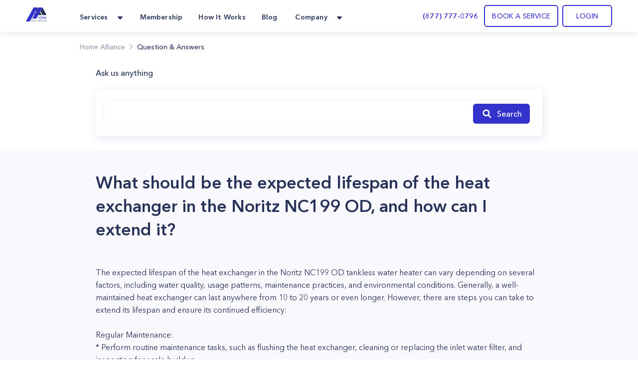

--- FILE ---
content_type: text/html; charset=utf-8
request_url: https://homealliance.com/faq/what-should-be-the-expected-lifespan-of-the-heat-exchanger-in-the-noritz-nc199-od-and-how-can-i-
body_size: 47065
content:
<!DOCTYPE html><html class="bg-gray-50" lang="en"><head><meta charSet="utf-8"/><script>(function(w,d,s,l,i){w[l]=w[l]||[];w[l].push({'gtm.start':new Date().getTime(),event:'gtm.js'});var f=d.getElementsByTagName(s)[0],j=d.createElement(s),dl=l!='dataLayer'?'&l='+l:'';j.async=true;j.src='https://www.googletagmanager.com/gtm.js?id='+i+dl;f.parentNode.insertBefore(j,f);})(window,document,'script','dataLayer','GTM-TFWTDJ4');</script><meta name="google-site-verification" content="Rdb9TW9OZxSiAc9kzoZnUUi-7W1W8LZgeGJXmErcfOg"/><script defer="" src="https://analytics.aia.rocks/js/loader.js" type="application/javascript"></script><title>What should be the expected lifespan of the heat exchanger in the Noritz NC199 OD, an... |Question &amp; Answers - HomeAlliance</title><link rel="canonical" href="https://homealliance.com/faq/what-should-be-the-expected-lifespan-of-the-heat-exchanger-in-the-noritz-nc199-od-and-how-can-i-"/><meta property="og:title" content="What should be the expected lifespan of the heat exchanger in the Noritz NC199 OD, an... |Question &amp; Answers"/><meta property="og:description" content="Get an instant support answer for your questions or problems."/><meta name="viewport" content="initial-scale=1.0, width=device-width"/><link rel="icon" href="/email-logo.svg"/><meta property="og:site_name" content="Home Alliance | What should be the expected lifespan of the heat exchanger in the Noritz NC199 OD, and how can I extend it?"/><meta property="og:type" content="website"/><meta prefix="og: http://ogp.me/ns#" property="og:title" content="What should be the expected lifespan of the heat exchanger in the Noritz NC199 OD, and how can I extend it?"/><meta prefix="og: http://ogp.me/ns#" property="og:image" content=""/><meta prefix="og: http://ogp.me/ns#" property="og:url" content="what-should-be-the-expected-lifespan-of-the-heat-exchanger-in-the-noritz-nc199-od-and-how-can-i-"/><meta prefix="og: http://ogp.me/ns#" property="og:description" content="Noritz NC199 OD"/><link rel="canonical" href="what-should-be-the-expected-lifespan-of-the-heat-exchanger-in-the-noritz-nc199-od-and-how-can-i-"/><meta name="description" content="Question: What should be the expected lifespan of the heat exchanger in the Noritz NC199 OD, an.... Answers from Home Alliance Tech Expert: The expected lifespan of the heat exchanger in the Noritz NC199 OD tankless water heater can vary depending on several factors, including water quality, usage patterns, mainten..."/><meta name="next-head-count" content="18"/><link rel="preload" as="image" href="/email-logo.svg"/><script src="https://js.recurly.com/v4/recurly.js"></script><link rel="stylesheet" href="https://js.recurly.com/v4/recurly.css"/><link rel="preload" href="/_next/static/media/699a25175b8eee7c-s.p.ttf" as="font" type="font/ttf" crossorigin="anonymous" data-next-font="size-adjust"/><link rel="preload" href="/_next/static/media/4f3bb149cc6edbaa-s.p.ttf" as="font" type="font/ttf" crossorigin="anonymous" data-next-font="size-adjust"/><link rel="preload" href="/_next/static/media/23b3f4638f258305-s.p.ttf" as="font" type="font/ttf" crossorigin="anonymous" data-next-font="size-adjust"/><link rel="preload" href="/_next/static/media/21d95d3b96761517-s.p.ttf" as="font" type="font/ttf" crossorigin="anonymous" data-next-font="size-adjust"/><link rel="preload" href="/_next/static/media/47b5c75dfcc4213d-s.p.ttf" as="font" type="font/ttf" crossorigin="anonymous" data-next-font="size-adjust"/><link rel="preload" href="/_next/static/media/85cb8fde77802ab8-s.p.ttf" as="font" type="font/ttf" crossorigin="anonymous" data-next-font="size-adjust"/><link rel="preload" href="/_next/static/media/796e6f66d840667f-s.p.ttf" as="font" type="font/ttf" crossorigin="anonymous" data-next-font="size-adjust"/><link rel="preload" href="/_next/static/media/210ee34ee5d844a7-s.p.ttf" as="font" type="font/ttf" crossorigin="anonymous" data-next-font="size-adjust"/><link rel="preload" href="/_next/static/media/33a5b3f5f1bf4777-s.p.ttf" as="font" type="font/ttf" crossorigin="anonymous" data-next-font="size-adjust"/><link rel="preload" href="/_next/static/media/2d1bbb838d304f4c-s.p.ttf" as="font" type="font/ttf" crossorigin="anonymous" data-next-font="size-adjust"/><link rel="preload" href="/_next/static/media/145d9203e4c4c578-s.p.ttf" as="font" type="font/ttf" crossorigin="anonymous" data-next-font="size-adjust"/><link rel="preload" href="/_next/static/media/8e20d3679aab2c1c-s.p.ttf" as="font" type="font/ttf" crossorigin="anonymous" data-next-font="size-adjust"/><link rel="preload" href="/_next/static/media/bf9b5c0ff3e9848a-s.p.ttf" as="font" type="font/ttf" crossorigin="anonymous" data-next-font="size-adjust"/><link rel="preload" href="/_next/static/media/8e1fe61e4e283e72-s.p.ttf" as="font" type="font/ttf" crossorigin="anonymous" data-next-font="size-adjust"/><link rel="preload" href="/_next/static/media/a4f769a6f7f097d7-s.p.ttf" as="font" type="font/ttf" crossorigin="anonymous" data-next-font="size-adjust"/><link rel="preload" href="/_next/static/media/35535e9b39dbe5a5-s.p.ttf" as="font" type="font/ttf" crossorigin="anonymous" data-next-font="size-adjust"/><script id="logo_false_json_ld" type="application/ld+json" defer="" data-nscript="beforeInteractive">
        {
          "@context": "http://schema.org",
          "@type": "Organization",
          "url": "https://homealliance.com",
          "logo": "https://homealliance.com//email-logo.svg"
        }
      </script><script id="logo_false_json_ld" type="application/ld+json" defer="" data-nscript="beforeInteractive">
        {
          "@context": "http://schema.org",
          "@type": "Organization",
          "url": "https://homealliance.com",
          "logo": "https://homealliance.com//logo.svg"
        }
      </script><script id="reviews_json_ld" type="application/ld+json" defer="" data-nscript="beforeInteractive">
        {
          "@context": "http://schema.org",
          "@type": "Product",
          "name": "HomeAlliance",
          "aggregateRating":
          {
            "@type": "AggregateRating",
            "ratingValue": "4.9",
            "reviewCount": "13076"
          }
        }
        </script><script id="breadcrumb_json_ld" type="application/ld+json" defer="" data-nscript="beforeInteractive">{
      "@context": "http://schema.org",
      "@type": "BreadcrumbList",
      "itemListElement":
      [
        {
          "@type": "ListItem",
          "position": 1,
          "item": {
            "@id": "https://homealliance.com",
            "name": "Home Alliance"
          }
        },
        
            {
              "@type": "ListItem",
              "position": 2,
              "item": {
                "@id": "https://homealliance.com/faq",
                "name": "Question & Answers"
              }
            }
      ]}
  </script><script id="ld+json" type="application/ld+json" defer="" data-nscript="beforeInteractive">{"@context":"https://schema.org","@type":"FAQPage","mainEntity":{"@type":"Question","name":"What should be the expected lifespan of the heat exchanger in the Noritz NC199 OD, and how can I extend it?","acceptedAnswer":{"@type":"Answer","text":["The expected lifespan of the heat exchanger in the Noritz NC199 OD tankless water heater can vary depending on several factors, including water quality, usage patterns, maintenance practices, and environmental conditions. Generally, a well-maintained heat exchanger can last anywhere from 10 to 20 years or even longer. However, there are steps you can take to extend its lifespan and ensure its continued efficiency:\n\nRegular Maintenance:\n* Perform routine maintenance tasks, such as flushing the heat exchanger, cleaning or replacing the inlet water filter, and inspecting for scale buildup.\n* Flushing the heat exchanger annually is crucial, especially in areas with hard water. Scale buildup can reduce the heat exchanger's efficiency and lead to premature failure.\nWater Softening:\n* Consider installing a water softener if you live in an area with hard water. Water softeners reduce the mineral content in the water, which can significantly decrease the rate of scale buildup in the heat exchanger.\n* Softened water is gentler on appliances and can extend their lifespans.\nMaintain Proper Gas Pressure:\n* Ensure that the gas pressure supplied to the Noritz NC199 OD is within the manufacturer's specified range. Incorrect gas pressure can affect combustion and the heat exchanger's performance.\nMonitor for Error Codes:\n* Keep an eye on the unit for any error codes or unusual behavior. If you notice error codes related to the heat exchanger or combustion, address the issues promptly by following the manufacturer's recommendations.\nProfessional Inspections:\n* Consider scheduling annual professional inspections by a qualified technician or plumber. They can conduct a more comprehensive assessment of the unit, ensure that all components are functioning correctly, and address any potential problems.\nAdjust Temperature Settings:\n* Operate the tankless water heater within its recommended temperature range. Avoid setting the temperature too high, as this can put additional strain on the heat exchanger.\nProper Sizing:\n* Ensure that your Noritz NC199 OD is appropriately sized for your hot water demands. An undersized unit may need to work harder, potentially shortening the heat exchanger's lifespan.\nAvoid Overworking the Unit:\n* Avoid continuous, excessive demand for hot water that could strain the unit. Distribute hot water usage evenly throughout the day to prevent overworking the heat exchanger.\nProtect from Freezing:\n* If the tankless water heater is installed in a location prone to freezing temperatures, ensure that it is properly insulated and protected against freezing. Frozen water inside the heat exchanger can lead to damage.\nFollow Manufacturer Guidelines:\n* Adhere to all manufacturer guidelines and recommendations regarding installation, maintenance, and operation. This includes following specific maintenance schedules and using approved descaling solutions and replacement parts.\nMonitor Water Quality:\n* Stay informed about changes in your water quality. If your water source or quality changes significantly, consider adjusting your maintenance routine accordingly.\nUpgrade When Necessary:\n* If your Noritz NC199 OD is approaching the end of its expected lifespan, or if you encounter frequent and costly repairs, consider upgrading to a newer, more energy-efficient model with improved features and a fresh warranty.\n\nBy following these guidelines and practicing good maintenance habits, you can extend the lifespan of the heat exchanger in your Noritz NC199 OD tankless water heater. Regular maintenance and proactive measures help ensure that the heat exchanger operates efficiently and provides reliable hot water for many years. Additionally, paying attention to water quality and usage patterns in your specific location can help you make informed decisions about maintenance and upgrades to maximize the lifespan of your tankless water heater."]}}}</script><script id="logo_true_json_ld" type="application/ld+json" defer="" data-nscript="beforeInteractive">
        {
          "@context": "http://schema.org",
          "@type": "Organization",
          "url": "https://homealliance.com",
          "logo": "https://homealliance.com//logo-white.svg"
        }
      </script><script id="social_media_json_ld" type="application/ld+json" defer="" data-nscript="beforeInteractive">
    {
      "@context" : "http://schema.org",
      "@type" : "Organization",
      "name" : "Homealliance",
      "url" : "https://homealliance.com/",
      "sameAs" : [
        "https://www.facebook.com/HomeAllianceWorld/",
        "https://www.instagram.com/home_alliance/"
      ]
    }
  </script><link rel="preload" href="/_next/static/css/1acecd569aa8bc53.css" as="style"/><link rel="stylesheet" href="/_next/static/css/1acecd569aa8bc53.css" data-n-g=""/><noscript data-n-css=""></noscript><script defer="" nomodule="" src="/_next/static/chunks/polyfills-c67a75d1b6f99dc8.js"></script><script defer="" src="/_next/static/chunks/1208.4ae8bae85a28d667.js"></script><script defer="" src="/_next/static/chunks/3306.3c27dbf4b084c84f.js"></script><script defer="" src="/_next/static/chunks/c73f7fea-ecae5acef35f348c.js"></script><script defer="" src="/_next/static/chunks/9845-fe219c9dec8dd432.js"></script><script defer="" src="/_next/static/chunks/4418-5d98e2c4eb4e317c.js"></script><script defer="" src="/_next/static/chunks/2178.168dd010f1e4680f.js"></script><script defer="" src="/_next/static/chunks/8266.24c1b1f9a7aab234.js"></script><script defer="" src="/_next/static/chunks/6136.952a6ad28d1ea40f.js"></script><script defer="" src="/_next/static/chunks/287.9ecf27c8140aea22.js"></script><script defer="" src="/_next/static/chunks/7452.e88379fe2b34e5dc.js"></script><script defer="" src="/_next/static/chunks/40e88094-912f55153c3554b2.js"></script><script defer="" src="/_next/static/chunks/65da014a-2ad65457bcec8477.js"></script><script defer="" src="/_next/static/chunks/f6a4aa06-9107f75ced318326.js"></script><script defer="" src="/_next/static/chunks/2920303b-c84d89bdec7a342f.js"></script><script defer="" src="/_next/static/chunks/c28a2711-2608973da2a4e5a9.js"></script><script defer="" src="/_next/static/chunks/4000.4b98749923c91fca.js"></script><script defer="" src="/_next/static/chunks/8671.0cf9ee661faa5b0a.js"></script><script defer="" src="/_next/static/chunks/8076.5a6c12d7393d67e5.js"></script><script defer="" src="/_next/static/chunks/1238.780907e5eb16c42a.js"></script><script defer="" src="/_next/static/chunks/1367.2327446b98104216.js"></script><script defer="" src="/_next/static/chunks/9a560ba9.db5456041c98dac3.js"></script><script defer="" src="/_next/static/chunks/5087.4c346b238b20d672.js"></script><script defer="" src="/_next/static/chunks/9026.261a6c27f5aaaaa2.js"></script><script defer="" src="/_next/static/chunks/7535.29f7d29e6a459774.js"></script><script src="/_next/static/chunks/webpack-35436d73481daf1a.js" defer=""></script><script src="/_next/static/chunks/framework-c16fc4c01675a4d8.js" defer=""></script><script src="/_next/static/chunks/main-dd0526aed02bc9c7.js" defer=""></script><script src="/_next/static/chunks/pages/_app-e6264a8ab084ca95.js" defer=""></script><script src="/_next/static/chunks/6351-df21c40f3cc89de3.js" defer=""></script><script src="/_next/static/chunks/8493-5b05cd0ca1b7104a.js" defer=""></script><script src="/_next/static/chunks/2110-84942edb7381bd7d.js" defer=""></script><script src="/_next/static/chunks/2466-eb90f0d96368bb13.js" defer=""></script><script src="/_next/static/chunks/3674-80ad2c7a426049c1.js" defer=""></script><script src="/_next/static/chunks/7074-5c04334ea438d7dd.js" defer=""></script><script src="/_next/static/chunks/9366-76a55c22675a78ac.js" defer=""></script><script src="/_next/static/chunks/2517-1760e9042a0c5a38.js" defer=""></script><script src="/_next/static/chunks/4892-b37648d47d798488.js" defer=""></script><script src="/_next/static/chunks/3319-8033b9864777bb90.js" defer=""></script><script src="/_next/static/chunks/pages/faq/%5Bslug%5D-b4d4410fd2513ea9.js" defer=""></script><script src="/_next/static/3_W-5EZPU6C2Rc-C3IJMm/_buildManifest.js" defer=""></script><script src="/_next/static/3_W-5EZPU6C2Rc-C3IJMm/_ssgManifest.js" defer=""></script><style data-styled="" data-styled-version="5.3.9">.kVFmXR{font-size:16px;font-weight:400;font-stretch:normal;font-style:normal;line-height:25.6px;-webkit-letter-spacing:normal;-moz-letter-spacing:normal;-ms-letter-spacing:normal;letter-spacing:normal;text-align:left;color:#293359;}/*!sc*/
data-styled.g3[id="Paragraph__Wrapper-sc-f7f96352-0"]{content:"kVFmXR,"}/*!sc*/
.jiEUlO{background:#fff;}/*!sc*/
data-styled.g16[id="SimilarBlog__Section-sc-202abc07-0"]{content:"jiEUlO,"}/*!sc*/
.fsbLFg{font-style:normal;text-align:start;}/*!sc*/
data-styled.g17[id="SimilarBlog__SectionTitle-sc-202abc07-1"]{content:"fsbLFg,"}/*!sc*/
.gbPexq{-webkit-user-select:none;-moz-user-select:none;-ms-user-select:none;user-select:none;position:relative;}/*!sc*/
data-styled.g23[id="TextArea__Wrapper-sc-1e3adc93-0"]{content:"gbPexq,"}/*!sc*/
.rBcTp{resize:none;}/*!sc*/
data-styled.g24[id="TextArea__BaseTextArea-sc-1e3adc93-1"]{content:"rBcTp,"}/*!sc*/
.cyuooT{-webkit-user-select:none;-moz-user-select:none;-ms-user-select:none;user-select:none;}/*!sc*/
data-styled.g27[id="PopupButton__Wrapper-sc-e971fec8-0"]{content:"cyuooT,"}/*!sc*/
.jJzctK{padding-bottom:23px;}/*!sc*/
data-styled.g30[id="NavigationRow__LogoRow-sc-6f8caeca-0"]{content:"jJzctK,"}/*!sc*/
.iQQAni{color:#293359;}/*!sc*/
data-styled.g31[id="NavigationRow__StyledPopupButton-sc-6f8caeca-1"]{content:"iQQAni,"}/*!sc*/
.NOTnP{font-size:10px;line-height:15px;-webkit-letter-spacing:1.67px;-moz-letter-spacing:1.67px;-ms-letter-spacing:1.67px;letter-spacing:1.67px;font-weight:600;}/*!sc*/
data-styled.g33[id="CopyRight__DetailText-sc-f9e84023-0"]{content:"NOTnP,"}/*!sc*/
.eObiCY{font-size:14px;line-height:24px;-webkit-letter-spacing:0.16px;-moz-letter-spacing:0.16px;-ms-letter-spacing:0.16px;letter-spacing:0.16px;font-weight:600;color:#eff7ff;}/*!sc*/
data-styled.g34[id="SiteMapRow__UpperText-sc-122e57fe-0"]{content:"eObiCY,"}/*!sc*/
.gvLqYb{background-color:#293359;}/*!sc*/
data-styled.g36[id="Footer__MainElement-sc-8301c095-0"]{content:"gvLqYb,"}/*!sc*/
.kehaCU{color:#293359;font-weight:600;}/*!sc*/
data-styled.g37[id="DropdownMenu__Item-sc-7d842fae-0"]{content:"kehaCU,"}/*!sc*/
.hKIJqo{cursor:pointer;color:#293359;}/*!sc*/
.hKIJqo.menu-item:hover{border-radius:11px;background:rgba(51,51,204,0.05);border-radius:10px;color:#3333cc;border-radius:7px;}/*!sc*/
data-styled.g39[id="NavigationPanel__NavLink-sc-3e58a0e8-0"]{content:"hKIJqo,"}/*!sc*/
</style></head><body><iframe src="https://www.googletagmanager.com/ns.html?id=GTM-TFWTDJ4" height="0" width="0" style="display:none;visibility:hidden"></iframe><div id="__next"><main class="__variable_619e3e font-AvenirNext"><div class="Common__Wrapper-sc-48e34eb9-0 gEcAuj bg-white relative"><nav class="bg-white shadow-cards_normal fixed top-0 left-0 right-0 z-50" data-headlessui-state=""><div class="px-b22 sm:px-b36 lg:px-b52 lg:mx-auto"><div class="grid gap-6 grid-cols-4 md:grid-cols-8 lg:flex"><div class="col-span-4 md:col-span-8 lg:flex w-full"><div class="flex justify-between h-16 w-full"><div class="inline-flex flex-0"><div class="hidden lg:inline-flex"><a href="/" class="inline-flex items-center w-11"><div class="flex-1"><span style="box-sizing:border-box;display:inline-block;overflow:hidden;width:initial;height:initial;background:none;opacity:1;border:0;margin:0;padding:0;position:relative;max-width:100%"><span style="box-sizing:border-box;display:block;width:initial;height:initial;background:none;opacity:1;border:0;margin:0;padding:0;max-width:100%"><img style="display:block;max-width:100%;width:initial;height:initial;background:none;opacity:1;border:0;margin:0;padding:0" alt="" aria-hidden="true" src="data:image/svg+xml,%3csvg%20xmlns=%27http://www.w3.org/2000/svg%27%20version=%271.1%27%20width=%2742%27%20height=%2728%27/%3e"/></span><img alt="HomeAlliance" title="HomeAlliance" src="[data-uri]" decoding="async" data-nimg="intrinsic" style="position:absolute;top:0;left:0;bottom:0;right:0;box-sizing:border-box;padding:0;border:none;margin:auto;display:block;width:0;height:0;min-width:100%;max-width:100%;min-height:100%;max-height:100%;object-fit:contain"/><noscript><img alt="HomeAlliance" title="HomeAlliance" loading="lazy" decoding="async" data-nimg="intrinsic" style="position:absolute;top:0;left:0;bottom:0;right:0;box-sizing:border-box;padding:0;border:none;margin:auto;display:block;width:0;height:0;min-width:100%;max-width:100%;min-height:100%;max-height:100%;object-fit:contain" srcSet="/email-logo.svg 1x, /email-logo.svg 2x" src="/email-logo.svg"/></noscript></span></div></a></div><div class="inline-flex lg:hidden"><a href="/" class="inline-flex items-center w-11"><div class="flex-1"><span style="box-sizing:border-box;display:inline-block;overflow:hidden;width:initial;height:initial;background:none;opacity:1;border:0;margin:0;padding:0;position:relative;max-width:100%"><span style="box-sizing:border-box;display:block;width:initial;height:initial;background:none;opacity:1;border:0;margin:0;padding:0;max-width:100%"><img style="display:block;max-width:100%;width:initial;height:initial;background:none;opacity:1;border:0;margin:0;padding:0" alt="" aria-hidden="true" src="data:image/svg+xml,%3csvg%20xmlns=%27http://www.w3.org/2000/svg%27%20version=%271.1%27%20width=%2742%27%20height=%2728%27/%3e"/></span><img alt="HomeAlliance" title="HomeAlliance" src="[data-uri]" decoding="async" data-nimg="intrinsic" style="position:absolute;top:0;left:0;bottom:0;right:0;box-sizing:border-box;padding:0;border:none;margin:auto;display:block;width:0;height:0;min-width:100%;max-width:100%;min-height:100%;max-height:100%;object-fit:contain"/><noscript><img alt="HomeAlliance" title="HomeAlliance" loading="lazy" decoding="async" data-nimg="intrinsic" style="position:absolute;top:0;left:0;bottom:0;right:0;box-sizing:border-box;padding:0;border:none;margin:auto;display:block;width:0;height:0;min-width:100%;max-width:100%;min-height:100%;max-height:100%;object-fit:contain" srcSet="/logo.svg 1x, /logo.svg 2x" src="/logo.svg"/></noscript></span></div></a></div><div class="hidden lg:inline-flex ml-14"><div class="hidden lg:flex lg:space-x-6"><div class="relative inline-flex px-1 pt-1" data-headlessui-state=""><div class="flex items-center"><button class="flex items-center focus:ring-0 border-0" type="button" aria-expanded="false" data-headlessui-state=""><span class="DropdownMenu__Item-sc-7d842fae-0 kehaCU inline-flex items-center px-1 text-t14 leading-l20 tracking-k019 font-bold focus:ring-0">Services</span><svg xmlns="http://www.w3.org/2000/svg" width="24" height="24" fill="currentColor" class="ml-2 h-5 w-5 text-color" aria-hidden="true"><path d="m16.747 10.472-4.137 4.275a.857.857 0 0 1-1.218 0l-4.138-4.275C6.712 9.932 7.096 9 7.864 9h8.273c.767 0 1.15.931.61 1.472z"></path></svg></button><noscript><ul><li class="flex-initial"><a href="/services/appliance-service-los-angeles" class="group md:cursor-pointer p-b14 rounded-lg flex flex-row hover:bg-membership hover:bg-opacity-10 h-full"><div class="group-hover:text-service_menu text-service_menu w-6 h-6"></div><div class="flex flex-col ml-3"><span class="font-demibold text-t14 leading-l20 tracking-k019 group-hover:text-service_menu">Appliance Repair</span><p class="font-normal text-t12 leading-l18 tracking-k019 text-description mt-1">Appliance Repair
Repair, maintenance, or install appliances for your home.
Appliance Repair Company You Can Count On. </p></div></a></li><li class="flex-initial"><a href="/services/hvac-service-los-angeles" class="group md:cursor-pointer p-b14 rounded-lg flex flex-row hover:bg-membership hover:bg-opacity-10 h-full"><div class="group-hover:text-service_menu text-service_menu w-6 h-6"></div><div class="flex flex-col ml-3"><span class="font-demibold text-t14 leading-l20 tracking-k019 group-hover:text-service_menu">Heating &amp; Air Conditioning</span><p class="font-normal text-t12 leading-l18 tracking-k019 text-description mt-1">Repair, replace or maintain your heating and/or cooling equipment.</p></div></a></li><li class="flex-initial"><a href="/services/plumbing-service-los-angeles" class="group md:cursor-pointer p-b14 rounded-lg flex flex-row hover:bg-membership hover:bg-opacity-10 h-full"><div class="group-hover:text-service_menu text-service_menu w-6 h-6"></div><div class="flex flex-col ml-3"><span class="font-demibold text-t14 leading-l20 tracking-k019 group-hover:text-service_menu">Plumbing</span><p class="font-normal text-t12 leading-l18 tracking-k019 text-description mt-1">Home Plumbing Services

Install and repair residential plumbing systems, fixtures, and equipment</p></div></a></li><li class="flex-initial"><a href="/services/electrical-service-los-angeles" class="group md:cursor-pointer p-b14 rounded-lg flex flex-row hover:bg-membership hover:bg-opacity-10 h-full"><div class="group-hover:text-service_menu text-service_menu w-6 h-6"></div><div class="flex flex-col ml-3"><span class="font-demibold text-t14 leading-l20 tracking-k019 group-hover:text-service_menu">Electrical</span><p class="font-normal text-t12 leading-l18 tracking-k019 text-description mt-1">Replace, repair, remove, install or maintain all electrical equipment.</p></div></a></li><li class="flex-initial"><a href="/services/solar" class="group md:cursor-pointer p-b14 rounded-lg flex flex-row hover:bg-membership hover:bg-opacity-10 h-full"><div class="group-hover:text-service_menu text-service_menu w-6 h-6"><svg xmlns="http://www.w3.org/2000/svg" width="24" height="24" fill="none" class="flex-shrink-0 h-6 w-6 text-color group-hover:text-accent" aria-hidden="true"><path fill="#293359" d="M20.908 6.055a36.164 36.164 0 0 0-.403 1.632c-.017.084-.039.131-.142.131-.735-.003-1.47-.003-2.204-.004h-.802a.303.303 0 0 1-.054-.015c.145-.64.288-1.284.432-1.935l.19-.858h.189l.637.001A61.09 61.09 0 0 0 20.33 5c.319-.007.543.094.67.392v.317l-.091.343-.001.003ZM9.363 18.708h3.164v-.505c.004-.321.22-.54.54-.541.343-.002.685-.001 1.032 0h.532v-1.046h1.052v1.046h1.576c.32 0 .537.219.54.54v.513h.495c.329 0 .558.215.56.522.002.307-.226.532-.55.532H3.556c-.326 0-.557-.219-.557-.525 0-.306.228-.526.553-.528h.501v-.507c.003-.329.22-.546.552-.547H6.19v-1.044h1.059v1.044h1.55c.354 0 .564.213.564.57v.476ZM7.556 8.88H4.383l-.039.176-.582 2.62h3.172l.622-2.795ZM11.8 8.881l-.347 1.564-.274 1.232H8.007l.422-1.9.199-.896H11.8ZM15.992 8.88H12.82l-.365 1.644-.255 1.152h3.171l.621-2.797ZM16.443 11.677l.015-.069.607-2.727h3.17l-.382 1.722-.239 1.074h-3.171ZM4.777 7.107l-.157.711c.895 0 1.767 0 2.638-.002.048 0 .1.004.152.008.136.01.274.02.357-.041.076-.055.095-.19.113-.323.007-.05.014-.101.025-.147l.404-1.82.104-.473a.55.55 0 0 0-.075-.013h-.896c-.597-.001-1.194-.002-1.791 0a.51.51 0 0 0-.5.416c-.126.558-.249 1.118-.374 1.684ZM13.207 7.14c.128-.581.256-1.163.39-1.744a.496.496 0 0 1 .484-.389c.6-.002 1.202-.001 1.802 0h.902a.396.396 0 0 1 .064.013c-.108.497-.216.99-.326 1.483l-.015.07c-.084.376-.167.752-.259 1.124-.011.047-.082.115-.125.116a340.51 340.51 0 0 1-3.02 0 .18.18 0 0 1-.044-.012c.05-.22.098-.44.146-.659V7.14ZM7.163 15.47l-.018.081h.21c.226 0 .452-.001.677-.003a45.454 45.454 0 0 1 1.571.008c.668.02.765-.176.87-.685.1-.493.211-.983.323-1.479l.146-.652h-.39c-.904 0-1.8 0-2.696.004a.154.154 0 0 0-.105.1c-.198.865-.39 1.732-.588 2.626ZM15.586 15.54l.44-1.984.034-.155c.04-.183.08-.365.129-.544a.181.181 0 0 1 .127-.112c.896-.006 1.791-.005 2.686-.004h.317c.02.003.039.008.057.014l-.148.671c-.127.575-.253 1.149-.384 1.72a.499.499 0 0 1-.491.404c-.598.002-1.195.001-1.792 0h-.895a.691.691 0 0 1-.08-.01ZM6.693 12.762l.005-.022H6.25c-.888 0-1.76 0-2.633.005-.041 0-.108.075-.12.126-.164.663-.321 1.327-.478 1.992-.092.39.143.688.545.688H5.92a1.357 1.357 0 0 0 .156-.01l.618-2.78ZM12.027 7.81H8.866l.623-2.805h2.476c.382 0 .629.291.55.658-.113.526-.231 1.05-.35 1.574v.002l-.11.49a.619.619 0 0 1-.028.08ZM14.654 14.903l.476-2.145a.275.275 0 0 0-.058-.016l-.8-.001c-.735 0-1.468 0-2.202-.004-.107 0-.123.056-.14.136l-.438 1.982c-.09.405.14.696.553.696h2.301c.038 0 .077-.002.114-.004l.052-.003.142-.641Z"></path></svg></div><div class="flex flex-col ml-3"><span class="font-demibold text-t14 leading-l20 tracking-k019 group-hover:text-service_menu">Solar</span><p class="font-normal text-t12 leading-l18 tracking-k019 text-description mt-1">Install solar panels and reduce your bill</p></div></a></li><li class="flex-initial"><a href="/smart-ac" class="group md:cursor-pointer p-b14 rounded-lg flex flex-row hover:bg-membership hover:bg-opacity-10 h-full"><div class="group-hover:text-service_menu text-service_menu w-6 h-6"><svg xmlns="http://www.w3.org/2000/svg" width="24" height="24" fill="none" class="flex-shrink-0 h-6 w-6 text-color group-hover:text-accent" aria-hidden="true"><g clip-path="url(#icon_Smart_AC_svg__a)"><path stroke="#1C2134" d="M23.5 12c0 6.351-5.149 11.5-11.5 11.5S.5 18.351.5 12 5.649.5 12 .5 23.5 5.649 23.5 12Z"></path><path fill="#1C2134" d="M14.088 4.563a2.504 2.504 0 0 1 2.075 2.285 45.265 45.265 0 0 1-.075 9.781 2.518 2.518 0 0 1-2.21 2.268 17.082 17.082 0 0 1-4.168-.052 2.527 2.527 0 0 1-2.172-2.224 36.269 36.269 0 0 1 .11-9.898 2.52 2.52 0 0 1 2.12-2.192 13.973 13.973 0 0 1 4.32.032Z"></path><path fill="#1C2134" d="M14.193 4.96a2.113 2.113 0 0 1 1.746 1.912 43.617 43.617 0 0 1-.075 9.737 2.125 2.125 0 0 1-1.858 1.898c-1.466.18-2.95.162-4.413-.052a2.125 2.125 0 0 1-1.81-1.872 34.714 34.714 0 0 1 .11-9.822A2.125 2.125 0 0 1 9.654 4.94a13.42 13.42 0 0 1 4.539.02Z"></path><mask id="icon_Smart_AC_svg__b" width="10" height="15" x="7" y="4" maskUnits="userSpaceOnUse" style="mask-type:luminance"><path fill="#fff" d="M14.193 4.96a2.113 2.113 0 0 1 1.746 1.912 43.617 43.617 0 0 1-.075 9.737 2.125 2.125 0 0 1-1.858 1.898c-1.466.18-2.95.162-4.413-.052a2.125 2.125 0 0 1-1.81-1.872 34.714 34.714 0 0 1 .11-9.822A2.125 2.125 0 0 1 9.654 4.94a13.42 13.42 0 0 1 4.539.02Z"></path></mask><g fill="#B9B9E7" mask="url(#icon_Smart_AC_svg__b)"><path d="M16.149 6.851a2.33 2.33 0 0 0-1.919-2.116l-.072.445A1.892 1.892 0 0 1 15.7 6.892l.448-.04Zm-.524 9.732a1.9 1.9 0 0 1-1.645 1.697l.053.448a2.352 2.352 0 0 0 2.037-2.096l-.445-.05ZM9.64 18.23a1.9 1.9 0 0 1-1.619-1.665l-.448.056a2.355 2.355 0 0 0 2.006 2.058l.06-.449ZM8.126 6.793a1.9 1.9 0 0 1 1.578-1.642l-.067-.445A2.329 2.329 0 0 0 7.68 6.744l.445.049Zm1.578-1.642a13.234 13.234 0 0 1 4.468.03l.073-.446a13.682 13.682 0 0 0-4.608-.03l.067.446ZM8.007 16.565a34.502 34.502 0 0 1 .105-9.772l-.446-.061a34.997 34.997 0 0 0-.108 9.897l.449-.064Zm5.973 1.718c-1.451.18-2.92.162-4.366-.053l-.062.449c1.481.216 2.984.234 4.469.052l-.04-.448ZM15.7 6.892a43.395 43.395 0 0 1-.075 9.694l.448.05c.392-3.249.417-6.53.076-9.785l-.448.041ZM12.381 10.662a.347.347 0 0 0-.12-.259.44.44 0 0 0-.292-.107.44.44 0 0 0-.292.107.347.347 0 0 0-.12.26v2.566c0 .097.043.19.12.259a.44.44 0 0 0 .292.107.44.44 0 0 0 .291-.107.347.347 0 0 0 .121-.26v-2.566Z"></path></g></g><defs><clipPath id="icon_Smart_AC_svg__a"><path fill="#fff" d="M0 0h24v24H0z"></path></clipPath></defs></svg></div><div class="flex flex-col ml-3"><span class="font-demibold text-t14 leading-l20 tracking-k019 group-hover:text-service_menu">Handy Man</span><p class="font-normal text-t12 leading-l18 tracking-k019 text-description mt-1">Handymen that help for home repairs, fixes, and installs.</p></div></a></li><li class="flex-initial"><a href="/remote-assistance" class="group md:cursor-pointer p-b14 rounded-lg flex flex-row hover:bg-membership hover:bg-opacity-10 h-full"><div class="group-hover:text-service_menu text-service_menu w-6 h-6"><svg xmlns="http://www.w3.org/2000/svg" width="24" height="24" fill="currentColor" class="flex-shrink-0 h-6 w-6 text-color group-hover:text-accent" aria-hidden="true"><path d="M15 7.5v9a1.5 1.5 0 0 1-1.5 1.5h-9A1.5 1.5 0 0 1 3 16.5v-9A1.5 1.5 0 0 1 4.5 6h9A1.5 1.5 0 0 1 15 7.5zm6 .484v8.028c0 .797-.912 1.263-1.575.806L16 14.46V9.541l3.425-2.362c.666-.456 1.575.012 1.575.805z"></path></svg></div><div class="flex flex-col ml-3"><span class="font-demibold text-t14 leading-l20 tracking-k019 group-hover:text-service_menu">Remote assistance</span><p class="font-normal text-t12 leading-l18 tracking-k019 text-description mt-1">Our remote assistance service makes it easy to fix simple problems.</p></div></a></li></ul><div><h3>Membership</h3><p>Finding a reliable appliance repair company is difficult nowadays.</p><a href="/membership" id="become_a_member">Become a member</a></div></noscript></div></div><a href="/membership" class="inline-flex items-center"><span class="NavigationPanel__NavLink-sc-3e58a0e8-0 hKIJqo inline-flex items-center px-1 pt-1 text-t14 leading-l20 tracking-k019 font-demibold">Membership</span></a><a href="/how-it-works" class="inline-flex items-center"><span class="NavigationPanel__NavLink-sc-3e58a0e8-0 hKIJqo inline-flex items-center px-1 pt-1 text-t14 leading-l20 tracking-k019 font-demibold">How It Works</span></a><a href="/blogs" class="inline-flex items-center"><span class="NavigationPanel__NavLink-sc-3e58a0e8-0 hKIJqo inline-flex items-center px-1 pt-1 text-t14 leading-l20 tracking-k019 font-demibold">Blog</span></a><div class="relative inline-flex px-1 pt-1" data-headlessui-state=""><div class="flex items-center"><button class="flex items-center focus:ring-0 border-0" type="button" aria-expanded="false" data-headlessui-state=""><span class="DropdownMenu__Item-sc-7d842fae-0 kehaCU inline-flex items-center px-1 text-t14 leading-l20 tracking-k019 font-bold focus:ring-0">Company</span><svg xmlns="http://www.w3.org/2000/svg" width="24" height="24" fill="currentColor" class="ml-2 h-5 w-5 text-color" aria-hidden="true"><path d="m16.747 10.472-4.137 4.275a.857.857 0 0 1-1.218 0l-4.138-4.275C6.712 9.932 7.096 9 7.864 9h8.273c.767 0 1.15.931.61 1.472z"></path></svg></button><noscript><ul><li><a href="/about" class="group p-b10 rounded-lg inline-flex items-center w-full cursor-pointer hover:bg-membership hover:bg-opacity-10" target=""><div class="group-hover:text-accent"><svg xmlns="http://www.w3.org/2000/svg" width="24" height="24" fill="currentColor" class="flex-shrink-0 h-6 w-6" aria-hidden="true"><path fill-rule="evenodd" d="M13.833 19.772c.44 0 .786-.14 1.04-.417.253-.279.38-.654.38-1.128V4.375c0-.467-.127-.84-.38-1.118-.254-.279-.6-.418-1.04-.418H4.43c-.44 0-.786.14-1.04.418-.253.278-.38.65-.38 1.118v13.852c0 .474.127.85.38 1.128.254.278.6.417 1.04.417h9.402zM8.038 7.482H6.46c-.223 0-.334-.115-.334-.343V5.62c0-.222.111-.334.334-.334h1.578c.223 0 .334.112.334.334v1.52c0 .228-.111.342-.334.342zm3.824 0h-1.578c-.222 0-.334-.115-.334-.343V5.62c0-.222.112-.334.334-.334h1.578c.223 0 .334.112.334.334v1.52c0 .228-.111.342-.334.342zm8.584 12.29c.445 0 .793-.14 1.043-.417.25-.279.376-.654.376-1.128V8.3c0-.479-.125-.856-.376-1.132-.25-.275-.598-.413-1.043-.413H16.37v11.472c0 .284-.035.556-.104.814-.07.26-.174.503-.313.731h4.492zM8.038 10.696H6.46c-.223 0-.334-.108-.334-.326V8.842c0-.228.111-.342.334-.342h1.578c.223 0 .334.114.334.342v1.528c0 .218-.111.326-.334.326zm3.824 0h-1.578c-.222 0-.334-.108-.334-.326V8.842c0-.228.112-.342.334-.342h1.578c.223 0 .334.114.334.342v1.528c0 .218-.111.326-.334.326zm7.899.376h-1.302c-.184 0-.276-.095-.276-.284v-1.26c0-.185.092-.276.276-.276h1.302c.184 0 .276.091.276.275v1.26c0 .19-.092.285-.276.285zM8.038 13.927H6.46c-.223 0-.334-.114-.334-.342v-1.52c0-.228.111-.342.334-.342h1.578c.223 0 .334.114.334.342v1.52c0 .228-.111.342-.334.342zm3.824 0h-1.578c-.222 0-.334-.114-.334-.342v-1.52c0-.228.112-.342.334-.342h1.578c.223 0 .334.114.334.342v1.52c0 .228-.111.342-.334.342zm7.899.242h-1.302c-.184 0-.276-.091-.276-.275v-1.26c0-.184.092-.276.276-.276h1.302c.184 0 .276.091.276.275v1.26c0 .185-.092.276-.276.276zm-7.798 4.259H6.36v-2.522c0-.184.056-.33.167-.438a.618.618 0 0 1 .45-.163h4.368c.189 0 .34.054.45.163a.584.584 0 0 1 .168.438v2.522zm7.798-1.16h-1.302c-.184 0-.276-.093-.276-.276V15.73c0-.184.092-.276.276-.276h1.302c.184 0 .276.092.276.276v1.26c0 .184-.092.276-.276.276z" clip-rule="evenodd"></path></svg></div><span class="font-demibold text-t14 leading-l20 tracking-k019 ml-3 group-hover:text-accent">About Us</span></a></li><li><a href="/faq" class="group p-b10 rounded-lg inline-flex items-center w-full cursor-pointer hover:bg-membership hover:bg-opacity-10" target=""><div class="group-hover:text-accent"><svg xmlns="http://www.w3.org/2000/svg" width="24" height="24" fill="currentColor" class="flex-shrink-0 h-6 w-6" aria-hidden="true"><path fill-rule="evenodd" d="M11.586 20.681c1.23 0 2.39-.236 3.479-.71a9.235 9.235 0 0 0 4.824-4.824 8.672 8.672 0 0 0 .705-3.483c0-1.231-.236-2.39-.71-3.48a9.29 9.29 0 0 0-1.952-2.88 9.065 9.065 0 0 0-2.876-1.948 8.731 8.731 0 0 0-3.48-.7 8.7 8.7 0 0 0-3.474.7 9.136 9.136 0 0 0-2.876 1.948 9.186 9.186 0 0 0-1.953 2.88 8.681 8.681 0 0 0-.705 3.48 8.62 8.62 0 0 0 .71 3.483 9.25 9.25 0 0 0 1.953 2.872 9.25 9.25 0 0 0 2.871 1.952 8.622 8.622 0 0 0 3.484.71zM11.4 13.51c-.538 0-.807-.25-.807-.752v-.111c0-.427.107-.773.32-1.04.214-.265.481-.512.803-.741.39-.272.68-.504.872-.696a.993.993 0 0 0 .288-.733.993.993 0 0 0-.353-.793c-.235-.201-.544-.302-.928-.302a1.43 1.43 0 0 0-.76.204 1.79 1.79 0 0 0-.576.585l-.148.204a1.079 1.079 0 0 1-.302.269.794.794 0 0 1-.413.102.696.696 0 0 1-.459-.176c-.139-.118-.208-.285-.208-.501 0-.08.007-.16.023-.237a3.26 3.26 0 0 1 .05-.218c.143-.427.463-.795.96-1.104.499-.309 1.137-.464 1.917-.464.525 0 1.012.09 1.46.27.45.179.808.443 1.077.793.27.349.404.78.404 1.294 0 .532-.136.954-.409 1.266a5.27 5.27 0 0 1-1.085.914c-.303.198-.532.387-.686.566a.988.988 0 0 0-.242.64.105.105 0 0 0-.009.046v.056a.633.633 0 0 1-.223.469c-.142.126-.33.19-.566.19zm-.018 2.755a1.04 1.04 0 0 1-.733-.283.905.905 0 0 1-.306-.691.92.92 0 0 1 .306-.696 1.03 1.03 0 0 1 .733-.287c.284 0 .527.094.728.283a.922.922 0 0 1 .302.7.9.9 0 0 1-.307.696 1.04 1.04 0 0 1-.723.278z" clip-rule="evenodd"></path></svg></div><span class="font-demibold text-t14 leading-l20 tracking-k019 ml-3 group-hover:text-accent">Q&amp;A</span></a></li><li><a href="/locations" class="group p-b10 rounded-lg inline-flex items-center w-full cursor-pointer hover:bg-membership hover:bg-opacity-10" target=""><div class="group-hover:text-accent"><svg xmlns="http://www.w3.org/2000/svg" width="24" height="24" fill="currentColor" class="flex-shrink-0 h-6 w-6" aria-hidden="true"><path fill-rule="evenodd" d="M11.994 3c4.114 0 7.506 3.346 7.506 7.486 0 2.086-.744 4.023-1.968 5.664a19.624 19.624 0 0 1-4.89 4.627c-.428.286-.815.308-1.286 0a19.247 19.247 0 0 1-4.888-4.627C5.243 14.51 4.5 12.572 4.5 10.486 4.5 6.346 7.892 3 11.994 3zm0 5.2c-1.36 0-2.47 1.143-2.47 2.52a2.464 2.464 0 0 0 2.47 2.477 2.474 2.474 0 0 0 2.482-2.478c0-1.376-1.12-2.52-2.482-2.52z" clip-rule="evenodd"></path></svg></div><span class="font-demibold text-t14 leading-l20 tracking-k019 ml-3 group-hover:text-accent">Locations</span></a></li><li><a href="/join-us" class="group p-b10 rounded-lg inline-flex items-center w-full cursor-pointer hover:bg-membership hover:bg-opacity-10" target=""><div class="group-hover:text-accent"><svg xmlns="http://www.w3.org/2000/svg" width="24" height="24" fill="currentColor" class="flex-shrink-0 h-6 w-6" aria-hidden="true"><path d="M19 5H5a2 2 0 0 0-2 2v10a2 2 0 0 0 2 2h14a2 2 0 0 0 2-2V7a2 2 0 0 0-2-2zM8.5 8a2 2 0 1 1 0 4 2 2 0 0 1 0-4zm3 8h-6a.5.5 0 0 1-.5-.5A2.5 2.5 0 0 1 7.5 13h2a2.5 2.5 0 0 1 2.5 2.5c0 .275-.225.5-.5.5zm7-2h-4a.501.501 0 0 1-.5-.5c0-.275.225-.5.5-.5h4c.275 0 .5.225.5.5s-.225.5-.5.5zm0-2h-4a.501.501 0 0 1-.5-.5c0-.275.225-.5.5-.5h4c.275 0 .5.225.5.5s-.225.5-.5.5zm0-2h-4a.501.501 0 0 1-.5-.5c0-.275.225-.5.5-.5h4c.275 0 .5.225.5.5s-.225.5-.5.5z"></path></svg></div><span class="font-demibold text-t14 leading-l20 tracking-k019 ml-3 group-hover:text-accent">Become a Tech</span></a></li><li><a href="/academy" class="group p-b10 rounded-lg inline-flex items-center w-full cursor-pointer hover:bg-membership hover:bg-opacity-10" target=""><div class="group-hover:text-accent"><svg xmlns="http://www.w3.org/2000/svg" width="24" height="24" fill="currentColor" class="flex-shrink-0 h-6 w-6" aria-hidden="true"><path d="m21.472 8.278-8.835-3.163a1.967 1.967 0 0 0-1.325 0l-8.81 3.163A.766.766 0 0 0 2 8.999c0 .325.201.615.502.722l1.875.672a4.32 4.32 0 0 0-.767 1.686A1 1 0 0 0 3 13c0 .311.15.578.373.762l-.776 4.656A.5.5 0 0 0 3.09 19h1.82a.5.5 0 0 0 .493-.582l-.776-4.656C4.85 13.578 5 13.284 5 13a.983.983 0 0 0-.397-.778 3.321 3.321 0 0 1 .779-1.47l5.956 2.132c.43.154.897.154 1.326 0l8.834-3.162a.765.765 0 0 0-.026-1.444zm-8.5 5.546A2.685 2.685 0 0 1 12 14c-.341 0-.678-.058-1-.173l-4.537-1.623L6 16.665C6 17.955 8.66 19 12 19c3.284 0 6-1.044 6-2.334l-.462-4.466-4.566 1.625z"></path></svg></div><span class="font-demibold text-t14 leading-l20 tracking-k019 ml-3 group-hover:text-accent">Academy</span></a></li><li><a href="/news" class="group p-b10 rounded-lg inline-flex items-center w-full cursor-pointer hover:bg-membership hover:bg-opacity-10" target=""><div class="group-hover:text-accent"><svg xmlns="http://www.w3.org/2000/svg" width="24" height="24" fill="currentColor" class="flex-shrink-0 h-6 w-6" aria-hidden="true"><path d="M5.75 5.75c0-1.379 1.121-2.5 2.5-2.5H19.5c1.379 0 2.5 1.121 2.5 2.5v12.5c0 1.379-1.121 2.5-2.5 2.5H5.125A3.124 3.124 0 0 1 2 17.625V7c0-.691.559-1.25 1.25-1.25S4.5 6.309 4.5 7v10.625c0 .344.281.625.625.625a.627.627 0 0 0 .625-.625V5.75Zm2.5.938v3.125c0 .519.418.937.938.937h4.374c.52 0 .938-.418.938-.938V6.688a.935.935 0 0 0-.938-.938H9.189a.935.935 0 0 0-.938.938Zm8.125-.313c0 .344.281.625.625.625h1.875a.627.627 0 0 0 .625-.625.627.627 0 0 0-.625-.625H17a.627.627 0 0 0-.625.625Zm0 3.75c0 .344.281.625.625.625h1.875a.627.627 0 0 0 .625-.625.627.627 0 0 0-.625-.625H17a.627.627 0 0 0-.625.625Zm-8.125 3.75c0 .344.281.625.625.625h10a.627.627 0 0 0 .625-.625.627.627 0 0 0-.625-.625h-10a.627.627 0 0 0-.625.625Zm0 3.75c0 .344.281.625.625.625h10a.627.627 0 0 0 .625-.625.627.627 0 0 0-.625-.625h-10a.627.627 0 0 0-.625.625Z"></path></svg></div><span class="font-demibold text-t14 leading-l20 tracking-k019 ml-3 group-hover:text-accent">News</span></a></li><li><a href="/about-us/investors" class="group p-b10 rounded-lg inline-flex items-center w-full cursor-pointer hover:bg-membership hover:bg-opacity-10" target=""><div class="group-hover:text-accent"><svg xmlns="http://www.w3.org/2000/svg" width="24" height="24" fill="currentColor" class="flex-shrink-0 h-6 w-6" aria-hidden="true"><path d="M11.441 3.148c.317-.197.77-.197 1.118 0L18.596 6.6l.122.056v.032l1.716.96a1.125 1.125 0 0 1-.59 2.102H4.093c-.479 0-.925-.345-1.056-.837a1.126 1.126 0 0 1 .529-1.265l1.651-.96v-.032l.186-.056 6.037-3.452zm-6.19 7.727H7.5v6.75h1.405v-6.75h2.25v6.75h1.688v-6.75h2.25v6.75H16.5v-6.75h2.25v6.901c.021.01.042-.007.063.039l1.688 1.125a1.124 1.124 0 0 1-.626 2.06H4.125a1.124 1.124 0 0 1-.624-2.06l1.688-1.125c.02-.046.04-.028.061-.039v-6.901z"></path></svg></div><span class="font-demibold text-t14 leading-l20 tracking-k019 ml-3 group-hover:text-accent">Investors</span></a></li><li><a href="/app" class="group p-b10 rounded-lg inline-flex items-center w-full cursor-pointer hover:bg-membership hover:bg-opacity-10" target=""><div class="group-hover:text-accent"><svg xmlns="http://www.w3.org/2000/svg" width="24" height="24" fill="currentColor" class="flex-shrink-0 h-6 w-6" aria-hidden="true"><path d="M16.125 3H8.25A2.25 2.25 0 0 0 6 5.25v13.5A2.25 2.25 0 0 0 8.25 21h7.875a2.25 2.25 0 0 0 2.25-2.25V5.25A2.251 2.251 0 0 0 16.125 3zm-3.938 16.875a1.122 1.122 0 0 1-1.124-1.125c0-.624.5-1.125 1.124-1.125.625 0 1.126.501 1.126 1.125s-.5 1.125-1.126 1.125zM16.125 5.25V16.5H8.25V5.25h7.875z"></path></svg></div><span class="font-demibold text-t14 leading-l20 tracking-k019 ml-3 group-hover:text-accent">Mobile App</span></a></li><li><a href="https://home-alliance.breezy.hr/" class="group p-b10 rounded-lg inline-flex items-center w-full cursor-pointer hover:bg-membership hover:bg-opacity-10" target="_blank"><div class="group-hover:text-accent"><svg xmlns="http://www.w3.org/2000/svg" width="24" height="24" fill="currentColor" class="flex-shrink-0 h-6 w-6" aria-hidden="true"><path d="M9.469 5.688h5.062c.155 0 .281.126.281.28v1.407H9.189V5.969c0-.155.126-.282.28-.282Zm-1.969.28v1.407H5.25A2.252 2.252 0 0 0 3 9.625V13h18V9.625a2.252 2.252 0 0 0-2.25-2.25H16.5V5.969A1.97 1.97 0 0 0 14.531 4H9.47A1.97 1.97 0 0 0 7.5 5.969ZM21 14.126h-6.75v1.125c0 .622-.503 1.125-1.125 1.125h-2.25A1.124 1.124 0 0 1 9.75 15.25v-1.125H3v4.5a2.252 2.252 0 0 0 2.25 2.25h13.5a2.252 2.252 0 0 0 2.25-2.25v-4.5Z"></path></svg></div><span class="font-demibold text-t14 leading-l20 tracking-k019 ml-3 group-hover:text-accent">Careers</span></a></li><li><a href="/financing" class="group p-b10 rounded-lg inline-flex items-center w-full cursor-pointer hover:bg-membership hover:bg-opacity-10" target=""><div class="group-hover:text-accent"><svg xmlns="http://www.w3.org/2000/svg" width="25" height="24" fill="none" class="flex-shrink-0 h-6 w-6" aria-hidden="true"><path fill="#293359" fill-rule="evenodd" d="M15.803 19.323c.042 0 .082-.002.119 0 .718-.008 1.37-.153 1.939-.56 1.198-.856 1.62-2.03 1.4-3.463-.003-.024-.007-.047-.012-.07-.026-.135-.049-.254.138-.376 2.158-1.41 2.152-4.292-.005-5.717-.138-.092-.178-.165-.141-.336a3.508 3.508 0 0 0-.188-2.12c-.581-1.418-2.175-2.261-3.7-1.95-.274.055-.422.016-.581-.236-.347-.55-.843-.95-1.442-1.213-1.511-.66-3.23-.133-4.163 1.29-.118.18-.224.221-.425.176-.597-.133-1.191-.081-1.775.095-1.568.472-2.574 2.146-2.242 3.776.063.306-.004.446-.257.623-2.001 1.401-1.946 4.239.103 5.59.18.119.214.223.176.424-.475 2.482 1.517 4.468 4.006 3.992.215-.042.306.02.419.19 1.325 1.996 4.078 2.1 5.504.19.242-.325.443-.463.827-.332.096.033.203.03.3.027ZM12.55 6.686a.548.548 0 0 0-.55-.55h-.002a.548.548 0 0 0-.55.55v1.056l-.527-.526a.55.55 0 0 0-.776.776l1.306 1.303v1.752l-1.514-.877-.48-1.782a.55.55 0 0 0-1.062.284l.193.722-.85-.49a.55.55 0 0 0-.55.953l.85.49-.722.192a.55.55 0 0 0 .284 1.063l1.784-.477 1.517.875-1.519.877-1.782-.479a.55.55 0 0 0-.284 1.063l.722.193-.85.49a.55.55 0 1 0 .55.953l.85-.49-.19.72a.55.55 0 0 0 1.062.283l.48-1.782 1.516-.875v1.75L10.15 16.01a.55.55 0 0 0 .776.776l.527-.526v1.055c0 .305.245.55.55.55.305 0 .55-.245.55-.55v-1.053l.526.527a.55.55 0 0 0 .777-.777l-1.306-1.306v-1.752l1.514.877.479 1.782a.55.55 0 0 0 1.063-.284l-.193-.721.85.49a.55.55 0 0 0 .55-.953l-.85-.49.719-.195a.55.55 0 0 0-.284-1.063l-1.782.479L13.1 12l1.518-.877 1.782.479a.55.55 0 0 0 .284-1.063l-.721-.192.85-.49a.55.55 0 0 0-.55-.954l-.85.49.192-.717a.55.55 0 0 0-1.062-.284l-.479 1.782-1.516.875V9.297l1.306-1.306a.55.55 0 0 0-.777-.776l-.527.527V6.686Z" clip-rule="evenodd"></path></svg></div><span class="font-demibold text-t14 leading-l20 tracking-k019 ml-3 group-hover:text-accent">Financing</span></a></li><li><a href="/office-of-the-ceo" class="group p-b10 rounded-lg inline-flex items-center w-full cursor-pointer hover:bg-membership hover:bg-opacity-10" target=""><div class="group-hover:text-accent"><svg xmlns="http://www.w3.org/2000/svg" width="24" height="24" fill="none" class="flex-shrink-0 h-6 w-6" aria-hidden="true"><g fill="#293359"><path d="M11.996 21.673H2.36c-.24 0-.36-.117-.36-.35v-1.288c0-.323.003-.326.316-.327.437 0 .874-.011 1.31.004.227.008.29-.073.29-.294-.007-2.035-.004-4.07-.004-6.105 0-.356.009-.357.369-.4.69-.084 1.378-.18 2.067-.265.13-.016.183-.079.181-.202l.002-.223V5.342c0-.332.001-.33.323-.422 2.17-.62 4.34-1.24 6.506-1.87.263-.076.492-.068.747.039 1.856.779 3.718 1.54 5.574 2.318.633.265.534.104.534.785.003 4.388.002 8.776.002 13.164 0 .234.119.351.357.351.392 0 .784.006 1.176-.002.181-.003.25.064.247.247-.008.48-.01.962.002 1.443.005.212-.07.282-.282.28-1.56-.006-3.122-.003-4.684-.003l-5.038.001Zm1.203-9.732V4.483c0-.326-.009-.332-.328-.24-1.678.48-3.355.967-5.036 1.437-.245.069-.322.174-.32.428.009 2.353.002 4.705.009 7.058 0 .23-.063.324-.304.35-.676.07-1.349.174-2.024.253-.198.023-.267.09-.265.303.01 1.769.005 3.537.006 5.306 0 .33 0 .33.335.33h7.591c.335 0 .336 0 .336-.33v-7.437Zm3.706 6.478c.636 0 1.271-.004 1.907.003.18.002.256-.058.248-.243a9.422 9.422 0 0 1 0-.71c.005-.164-.048-.24-.227-.243-.59-.007-1.18-.026-1.77-.043-.708-.022-1.417-.045-2.124-.074-.144-.006-.183.057-.182.182.002.288.01.576-.003.864-.01.204.066.27.268.268.628-.01 1.256-.004 1.883-.004ZM19.05 8.237c0-.379.007-.724-.008-1.068-.003-.05-.102-.123-.169-.142-1.298-.348-2.6-.688-3.899-1.035-.179-.047-.223.017-.22.182.006.28.01.562 0 .842-.007.174.066.249.23.287 1.145.262 2.289.533 3.433.8.198.046.4.084.633.134Zm.007 1.955c0-.119-.007-.238.002-.355.013-.163-.052-.239-.215-.271a513.316 513.316 0 0 1-3.849-.786c-.18-.037-.245.01-.24.192.007.281.006.563 0 .844-.005.164.062.233.226.261 1.167.2 2.332.41 3.498.611.577.1.579.093.578-.496Zm-4.301 1.99v.333c0 .31.02.325.34.355.324.031.647.072.97.11l2.772.328c.15.018.222-.037.22-.194a21.069 21.069 0 0 1 0-.754c.003-.154-.057-.22-.216-.242-1.28-.18-2.56-.368-3.84-.558-.17-.025-.256.016-.248.201.007.14.002.28.002.421Zm0 2.807c0 .126.008.252-.002.377-.016.19.06.256.252.265.597.028 1.192.082 1.789.116.692.04 1.386.067 2.078.105.134.008.19-.034.185-.171-.007-.192-.001-.384-.001-.576 0-.424-.01-.423-.426-.453-.625-.045-1.25-.108-1.874-.162-.588-.05-1.177-.097-1.765-.148-.17-.014-.248.052-.238.227.008.14.002.28.002.42Z"></path><path d="M11.33 17.955c0-.155.003-.31 0-.464-.004-.148.064-.219.211-.219.251 0 .502 0 .752-.004.146-.003.195.073.194.207-.003.317-.003.634 0 .951 0 .144-.059.222-.21.221-.25-.002-.501-.002-.752 0-.142.001-.199-.068-.196-.205.004-.163.001-.325.001-.487ZM11.331 6.86c0-.162-.018-.328.008-.486.014-.078.1-.184.173-.204.256-.07.521-.102.781-.157.142-.03.193.031.192.162 0 .333.009.665-.008.997-.004.07-.09.18-.156.197-.272.065-.552.1-.829.15-.121.021-.161-.04-.161-.148v-.51ZM11.33 12.415c0-.162.002-.325 0-.488-.002-.138.066-.198.201-.21.25-.02.5-.047.75-.078.146-.018.205.044.205.184-.002.326-.002.651 0 .977 0 .134-.06.202-.199.212-.258.018-.515.044-.772.072-.124.013-.183-.035-.184-.158v-.51ZM12.486 9.483c0 .162-.003.324.001.487.004.147-.069.216-.207.233-.234.03-.468.06-.702.093-.165.023-.253-.03-.25-.212a22.91 22.91 0 0 0 0-.908c-.002-.145.06-.218.202-.238.255-.035.51-.072.766-.112.135-.021.192.036.19.169-.002.162 0 .325 0 .488ZM12.487 15.142v.354c-.001.297-.012.319-.301.342-.22.018-.443.009-.664.015-.146.004-.193-.073-.192-.207.002-.31.001-.62 0-.93 0-.12.037-.197.173-.204.257-.012.514-.029.772-.046.153-.01.215.063.212.21-.004.155 0 .31 0 .466ZM10.357 17.97v.488c.003.13-.06.189-.188.188-.236 0-.473.012-.708-.008-.062-.006-.163-.11-.166-.173a9.347 9.347 0 0 1 0-.973c.003-.062.107-.162.171-.168.235-.02.472-.009.708-.012.133 0 .185.068.183.194v.465ZM10.358 7.648c0 .1-.208.1-.625.178-.534.101-.44.066-.447-.364-.004-.228.003-.457-.001-.685-.003-.134.05-.203.185-.225.233-.037.464-.082.695-.13.134-.029.196.015.193.154-.002.162 0 .91 0 1.072ZM10.359 12.519v.221c0 .3-.153.463-.458.486-.08.007-.162.004-.243.01-.248.014-.372-.107-.372-.364 0-.243.003-.486 0-.73-.002-.138.06-.196.197-.206.227-.016.454-.041.68-.07.135-.018.195.034.194.166v.486h.002ZM10.357 9.81c0 .155.02.315-.008.465-.015.075-.107.175-.18.192-.216.05-.439.063-.659.093-.147.02-.226-.03-.224-.189.003-.303.004-.607 0-.91-.002-.14.072-.2.198-.219.22-.032.44-.062.659-.095.153-.024.22.045.216.197-.004.155-.002.31-.002.466ZM10.359 15.265v.31c-.001.317-.028.347-.352.36-.177.008-.354.003-.53.007-.13.002-.19-.056-.19-.186.001-.31-.01-.619.008-.928.003-.064.099-.166.163-.176.232-.034.469-.037.703-.051.143-.01.2.063.197.2-.002.154 0 .309 0 .464ZM7.333 17.488c0-.156.206-.13.619-.132.051 0 .103.003.155-.002.178-.017.258.055.252.24-.008.266-.007.532 0 .798.004.175-.06.263-.245.256a8.186 8.186 0 0 0-.554 0c-.158.005-.234-.057-.227-.22.006-.148.001-.296 0-.444v-.496ZM8.357 15.376v.243c0 .37-.013.397-.378.403-.766.013-.632.097-.645-.607-.003-.14.006-.28-.001-.42-.01-.17.078-.242.235-.25.213-.011.427-.032.64-.022.051.003.133.104.14.168.021.159.008.323.008.485h.001ZM6.455 15.466c0 .022.002.045 0 .066-.02.172.003.467-.067.491-.234.081-.503.072-.759.078-.037 0-.106-.1-.109-.157-.01-.295-.004-.59-.006-.885 0-.13.062-.184.19-.19.168-.007.337-.021.506-.038.162-.017.256.032.247.215-.008.14-.003.28-.002.42ZM6.454 18.017c0 .133-.005.266.002.4.007.155-.051.236-.217.23a8.953 8.953 0 0 0-.51 0c-.146.004-.22-.053-.217-.207a26.56 26.56 0 0 0 0-.822c-.002-.145.053-.225.207-.217.037.002.074-.001.11 0 .73.007.614-.103.625.616Z"></path></g></svg></div><span class="font-demibold text-t14 leading-l20 tracking-k019 ml-3 group-hover:text-accent">Office of the CEO</span></a></li><li><a href="/directory" class="group p-b10 rounded-lg inline-flex items-center w-full cursor-pointer hover:bg-membership hover:bg-opacity-10" target=""><div class="group-hover:text-accent"><svg xmlns="http://www.w3.org/2000/svg" width="24" height="24" fill="currentColor" class="flex-shrink-0 h-6 w-6" aria-hidden="true"><path d="M19 5H5a2 2 0 0 0-2 2v10a2 2 0 0 0 2 2h14a2 2 0 0 0 2-2V7a2 2 0 0 0-2-2zM8.5 8a2 2 0 1 1 0 4 2 2 0 0 1 0-4zm3 8h-6a.5.5 0 0 1-.5-.5A2.5 2.5 0 0 1 7.5 13h2a2.5 2.5 0 0 1 2.5 2.5c0 .275-.225.5-.5.5zm7-2h-4a.501.501 0 0 1-.5-.5c0-.275.225-.5.5-.5h4c.275 0 .5.225.5.5s-.225.5-.5.5zm0-2h-4a.501.501 0 0 1-.5-.5c0-.275.225-.5.5-.5h4c.275 0 .5.225.5.5s-.225.5-.5.5zm0-2h-4a.501.501 0 0 1-.5-.5c0-.275.225-.5.5-.5h4c.275 0 .5.225.5.5s-.225.5-.5.5z"></path></svg></div><span class="font-demibold text-t14 leading-l20 tracking-k019 ml-3 group-hover:text-accent">Directory</span></a></li></ul></noscript></div></div></div></div></div><div class="flex flex-1 w-full"></div><div class="flex items-center flex-1"><div class="inline-flex flex-1 items-center justify-end ml-2 space-x-2 lg:ml-0 h-full"><div><a href="tel:(877) 777-0796" class="bg-white p-1 whitespace-nowrap rounded-full text-accent text-t14 leading-l20 tracking-k016 lg:text-t14 lg:leading-l20 lg:tracking-k016 font-demibold inline-flex items-center  hidden md:block"><span class="relative w-5 h-5 mr-b2"><span style="box-sizing:border-box;display:block;overflow:hidden;width:initial;height:initial;background:none;opacity:1;border:0;margin:0;padding:0;position:absolute;top:0;left:0;bottom:0;right:0"><img alt="(877) 777-0796" title="(877) 777-0796" src="[data-uri]" decoding="async" data-nimg="fill" style="position:absolute;top:0;left:0;bottom:0;right:0;box-sizing:border-box;padding:0;border:none;margin:auto;display:block;width:0;height:0;min-width:100%;max-width:100%;min-height:100%;max-height:100%"/><noscript><img alt="(877) 777-0796" title="(877) 777-0796" loading="lazy" decoding="async" data-nimg="fill" style="position:absolute;top:0;left:0;bottom:0;right:0;box-sizing:border-box;padding:0;border:none;margin:auto;display:block;width:0;height:0;min-width:100%;max-width:100%;min-height:100%;max-height:100%" sizes="100vw" srcSet="/images/icons/phone.svg 640w, /images/icons/phone.svg 750w, /images/icons/phone.svg 828w, /images/icons/phone.svg 1080w, /images/icons/phone.svg 1200w, /images/icons/phone.svg 1920w, /images/icons/phone.svg 2048w, /images/icons/phone.svg 3840w" src="/images/icons/phone.svg"/></noscript></span></span>(877) 777-0796</a></div><button type="button" class="inline-flex items-center justify-center whitespace-nowrap 
    rounded-md text-sm font-medium cursor-pointer
    disabled:opacity-25 disabled:pointer-events-none disabled:cursor-not-allowed min-w-26 px-b14 pt-b9 pb-b8 text-t14 leading-l23 tracking-k019 text-accent bg-white border-2 border-accent active:bg-accent-darker_1 hover:bg-hover hover:text-white uppercase hidden md:block" id="book_a_service">Book A Service</button><button type="button" class="inline-flex items-center justify-center whitespace-nowrap 
    rounded-md text-sm font-medium cursor-pointer
    disabled:opacity-25 disabled:pointer-events-none disabled:cursor-not-allowed min-w-26 px-b14 pt-b9 pb-b8 text-t14 leading-l23 tracking-k019 text-accent bg-white border-2 border-accent active:bg-accent-darker_1 hover:bg-hover hover:text-white ExtraInfoPanel__BtnWrap-sc-37ffe120-2 jJsKFD uppercase float-right" id="logout">Login</button></div></div><div class="flex items-center lg:hidden"><button class="inline-flex items-center justify-center p-2 rounded-md text-gray-400 hover:text-gray-500 hover:bg-gray-100 focus:outline-none focus:ring-2 focus:ring-inset focus:ring-accent" id="headlessui-disclosure-button-:Rha6:" type="button" aria-expanded="false" data-headlessui-state=""><span class="sr-only">Open main menu</span><svg stroke="currentColor" fill="none" stroke-width="2" viewBox="0 0 24 24" aria-hidden="true" class="h-6 w-6 text-accent" height="1em" width="1em" xmlns="http://www.w3.org/2000/svg"><path stroke-linecap="round" stroke-linejoin="round" d="M4 8h16M4 16h16"></path></svg></button></div></div></div></div></div></nav><main class="mt-16"><nav class="relative z-10 pt-5 pb-2 flex overflow-x-auto scroll-hidden px-4 md:px-40" aria-label="Breadcrumb"><ol role="list" class="flex items-center space-x-1"><li><div class="flex items-center"><a href="/" class="font-medium text-t14 leading-l20 text-location">Home Alliance</a></div></li><li><div class="flex items-center"><svg xmlns="http://www.w3.org/2000/svg" viewBox="0 0 24 24" fill="currentColor" aria-hidden="true" class="flex-shrink-0 h-4 w-4 text-location"><path fill-rule="evenodd" d="M16.28 11.47a.75.75 0 010 1.06l-7.5 7.5a.75.75 0 01-1.06-1.06L14.69 12 7.72 5.03a.75.75 0 011.06-1.06l7.5 7.5z" clip-rule="evenodd"></path></svg><span class="ml-1 font-medium text-t14 leading-l20 whitespace-nowrap text-color">Question & Answers</span></div></li></ol></nav><div class="relative p-[25px] md:p-0 pb-10"><div class="text-t16 font-[450] leading-l256 text-color flex flex-col md:max-w-4xl md:mx-auto pt-b22 md:-mb-3">Ask us anything</div><div class="flex flex-col md:max-w-4xl md:mx-auto w-full bg-white shadow-faq_search rounded-lg mt-5 md:mt-8"><div class="md:max-w-4xl md:mx-auto w-full h-90"><div class="relative mt-1 p-2"><div class="relative w-full inline-flex p-2 cursor-default overflow-hidden rounded-lg bg-white text-left shadow-md focus:outline-none focus-visible:ring-2 focus-visible:ring-white focus-visible:ring-opacity-75 focus-visible:ring-offset-2 focus-visible:ring-offset-teal-300 sm:text-sm"><div class="border rounded-md shadow-sm border-opacity-50 hover:border-opacity-100 border-question flex flex-row w-full"><input class="appearance-none block w-full flex-1 placeholder-input placeholder-opacity-50 focus:outline-none px-4 py-3 text-t14 leading-l22 text-opacity-100 focus:ring-question focus:border-question text-color" id="headlessui-combobox-input-:R1cpie6:" role="combobox" type="text" aria-expanded="false" aria-autocomplete="list" data-headlessui-state=""/><div class="items-center justify-center md:space-x-6 flex-initial p-2 hidden md:inline-flex"><button type="button" class="inline-flex items-center justify-center whitespace-nowrap 
    rounded-md text-sm font-medium cursor-pointer
    disabled:opacity-25 disabled:pointer-events-none disabled:cursor-not-allowed min-w-26 pl-4 pr-4 pt-b9 pb-b9 text-t16 leading-l24 gap-2.5 tracking-k24 border-radius-4px h-10 text-white bg-accent active:bg-accent-darker_1 focus:outline-none disabled:bg-disabled hover:bg-accent-brighter_1 w-full"><div class="relative w-6 h-6 mr-2"><span style="box-sizing:border-box;display:block;overflow:hidden;width:initial;height:initial;background:none;opacity:1;border:0;margin:0;padding:0;position:absolute;top:0;left:0;bottom:0;right:0"><img alt="" src="[data-uri]" decoding="async" data-nimg="fill" class="text-white" style="position:absolute;top:0;left:0;bottom:0;right:0;box-sizing:border-box;padding:0;border:none;margin:auto;display:block;width:0;height:0;min-width:100%;max-width:100%;min-height:100%;max-height:100%"/><noscript><img alt="" loading="lazy" decoding="async" data-nimg="fill" style="position:absolute;top:0;left:0;bottom:0;right:0;box-sizing:border-box;padding:0;border:none;margin:auto;display:block;width:0;height:0;min-width:100%;max-width:100%;min-height:100%;max-height:100%" class="text-white" sizes="100vw" srcSet="/images/icons/icons_search_white.svg 640w, /images/icons/icons_search_white.svg 750w, /images/icons/icons_search_white.svg 828w, /images/icons/icons_search_white.svg 1080w, /images/icons/icons_search_white.svg 1200w, /images/icons/icons_search_white.svg 1920w, /images/icons/icons_search_white.svg 2048w, /images/icons/icons_search_white.svg 3840w" src="/images/icons/icons_search_white.svg"/></noscript></span></div>Search</button></div></div></div></div></div><div class="w-full inline-flex items-center justify-center md:space-x-6 flex-1 p-b14 pt-0 md:hidden"><button type="button" class="inline-flex items-center justify-center whitespace-nowrap 
    rounded-md text-sm font-medium cursor-pointer
    disabled:opacity-25 disabled:pointer-events-none disabled:cursor-not-allowed min-w-26 pl-5 pr-5 pt-b9 pb-b9 text-t16 leading-l32 gap-2.5 tracking-k24 border-radius-4px h-12 text-white bg-accent active:bg-accent-darker_1 focus:outline-none disabled:bg-disabled hover:bg-accent-brighter_1 w-full"><svg stroke="currentColor" fill="currentColor" stroke-width="0" viewBox="0 0 512 512" class="text-white w-6 h-6" height="1em" width="1em" xmlns="http://www.w3.org/2000/svg"><path d="M505 442.7L405.3 343c-4.5-4.5-10.6-7-17-7H372c27.6-35.3 44-79.7 44-128C416 93.1 322.9 0 208 0S0 93.1 0 208s93.1 208 208 208c48.3 0 92.7-16.4 128-44v16.3c0 6.4 2.5 12.5 7 17l99.7 99.7c9.4 9.4 24.6 9.4 33.9 0l28.3-28.3c9.4-9.4 9.4-24.6.1-34zM208 336c-70.7 0-128-57.2-128-128 0-70.7 57.2-128 128-128 70.7 0 128 57.2 128 128 0 70.7-57.2 128-128 128z"></path></svg>Search</button></div></div></div><div class="relative bg-cityBg"><div class="md:max-w-4xl md:mx-auto w-full md:mt-b30 bg-cityBg flex flex-col md:p-0 p-[25px]"><h1 class="font-demibold text-t24 leading-l36 md:text-t34 md:leading-l47 mt-10 mb-5 md:mb-b30">What should be the expected lifespan of the heat exchanger in the Noritz NC199 OD, and how can I extend it?</h1><div class="relative "><div class="absolute inset-0 flex items-center" aria-hidden="true"><div class="w-full border-t border-service-card border-opacity-100"></div></div></div><div class="mb-b30 mt-5 font-medium text-t16 leading-l25 -mx-4 md:mx-0"><div class="Paragraph__Wrapper-sc-f7f96352-0 kVFmXR text-left px-6 md:px-0">The expected lifespan of the heat exchanger in the Noritz NC199 OD tankless water heater can vary depending on several factors, including water quality, usage patterns, maintenance practices, and environmental conditions. Generally, a well-maintained heat exchanger can last anywhere from 10 to 20 years or even longer. However, there are steps you can take to extend its lifespan and ensure its continued efficiency:<br/><br/>Regular Maintenance:<br/>* Perform routine maintenance tasks, such as flushing the heat exchanger, cleaning or replacing the inlet water filter, and inspecting for scale buildup.<br/>* Flushing the heat exchanger annually is crucial, especially in areas with hard water. Scale buildup can reduce the heat exchanger&#x27;s efficiency and lead to premature failure.<br/>Water Softening:<br/>* Consider installing a water softener if you live in an area with hard water. Water softeners reduce the mineral content in the water, which can significantly decrease the rate of scale buildup in the heat exchanger.<br/>* Softened water is gentler on appliances and can extend their lifespans.<br/>Maintain Proper Gas Pressure:<br/>* Ensure that the gas pressure supplied to the Noritz NC199 OD is within the manufacturer&#x27;s specified range. Incorrect gas pressure can affect combustion and the heat exchanger&#x27;s performance.<br/>Monitor for Error Codes:<br/>* Keep an eye on the unit for any error codes or unusual behavior. If you notice error codes related to the heat exchanger or combustion, address the issues promptly by following the manufacturer&#x27;s recommendations.<br/>Professional Inspections:<br/>* Consider scheduling annual professional inspections by a qualified technician or plumber. They can conduct a more comprehensive assessment of the unit, ensure that all components are functioning correctly, and address any potential problems.<br/>Adjust Temperature Settings:<br/>* Operate the tankless water heater within its recommended temperature range. Avoid setting the temperature too high, as this can put additional strain on the heat exchanger.<br/>Proper Sizing:<br/>* Ensure that your Noritz NC199 OD is appropriately sized for your hot water demands. An undersized unit may need to work harder, potentially shortening the heat exchanger&#x27;s lifespan.<br/>Avoid Overworking the Unit:<br/>* Avoid continuous, excessive demand for hot water that could strain the unit. Distribute hot water usage evenly throughout the day to prevent overworking the heat exchanger.<br/>Protect from Freezing:<br/>* If the tankless water heater is installed in a location prone to freezing temperatures, ensure that it is properly insulated and protected against freezing. Frozen water inside the heat exchanger can lead to damage.<br/>Follow Manufacturer Guidelines:<br/>* Adhere to all manufacturer guidelines and recommendations regarding installation, maintenance, and operation. This includes following specific maintenance schedules and using approved descaling solutions and replacement parts.<br/>Monitor Water Quality:<br/>* Stay informed about changes in your water quality. If your water source or quality changes significantly, consider adjusting your maintenance routine accordingly.<br/>Upgrade When Necessary:<br/>* If your Noritz NC199 OD is approaching the end of its expected lifespan, or if you encounter frequent and costly repairs, consider upgrading to a newer, more energy-efficient model with improved features and a fresh warranty.<br/><br/>By following these guidelines and practicing good maintenance habits, you can extend the lifespan of the heat exchanger in your Noritz NC199 OD tankless water heater. Regular maintenance and proactive measures help ensure that the heat exchanger operates efficiently and provides reliable hot water for many years. Additionally, paying attention to water quality and usage patterns in your specific location can help you make informed decisions about maintenance and upgrades to maximize the lifespan of your tankless water heater.</div></div><div class="relative "><div class="absolute inset-0 flex items-center" aria-hidden="true"><div class="w-full border-t border-service-card border-opacity-100"></div></div></div><div class="flex flex-col rounded-xl border-dashed border-membership border bg-white p-4 md:p-10 mt-b30 md:mb-16"><div class="inline-flex items-center"><div class="relative w-16 h-16"><span style="box-sizing:border-box;display:block;overflow:hidden;width:initial;height:initial;background:none;opacity:1;border:0;margin:0;padding:0;position:absolute;top:0;left:0;bottom:0;right:0"><img alt="FAQ" title="FAQ" src="[data-uri]" decoding="async" data-nimg="fill" class="rounded-full" style="position:absolute;top:0;left:0;bottom:0;right:0;box-sizing:border-box;padding:0;border:none;margin:auto;display:block;width:0;height:0;min-width:100%;max-width:100%;min-height:100%;max-height:100%"/><noscript><img alt="FAQ" title="FAQ" loading="lazy" decoding="async" data-nimg="fill" style="position:absolute;top:0;left:0;bottom:0;right:0;box-sizing:border-box;padding:0;border:none;margin:auto;display:block;width:0;height:0;min-width:100%;max-width:100%;min-height:100%;max-height:100%" class="rounded-full" sizes="100vw" srcSet="/images/faq/technician.svg 640w, /images/faq/technician.svg 750w, /images/faq/technician.svg 828w, /images/faq/technician.svg 1080w, /images/faq/technician.svg 1200w, /images/faq/technician.svg 1920w, /images/faq/technician.svg 2048w, /images/faq/technician.svg 3840w" src="/images/faq/technician.svg"/></noscript></span></div><span class="ml-3 md:ml-5 font-demibold text-t18 leading-l27 md:text-t24 md:leading-l36">Connect to virtual expert</span></div><div class="inline-flex"><div class="hidden md:block w-16 h-16"></div><div class="md:ml-7"><p class="font-medium text-t15 leading-l23 tracking-k02 mt-1">Our virtual experts can diagnose your issue and resolve simple problems.</p><div class="w-full flex"><a href="/remote-assistance"><button type="button" class="inline-flex items-center justify-center whitespace-nowrap 
    rounded-md text-sm font-medium cursor-pointer
    disabled:opacity-25 disabled:pointer-events-none disabled:cursor-not-allowed min-w-26 pl-4 pr-4 pt-b9 pb-b9 text-t16 leading-l24 gap-2.5 tracking-k24 border-radius-4px h-10 text-white bg-accent active:bg-accent-darker_1 focus:outline-none disabled:bg-disabled hover:bg-accent-brighter_1 mt-b14 md:mt-b30 flex-1 md:flex-initial rounded-[4px]">Connect Now</button></a></div></div></div></div></div></div><div class="relative bg-white"><div class="md:max-w-7xl md:mx-auto w-full flex md:grid md:grid-cols-12 md:gap-x-10 gap-x-5 px-[25px] md:px-8 flex-col"><div class="col-span-2 md:col-span-12 py-[60px] z-10 max-w-4xl mx-auto w-full mt-5 md:mt-16 flex flex-col  md:p-0"><h3 class="font-[700] text-t20 leading-l31 md:text-t24 md:leading-l36 text-left inline-flex items-center"><svg stroke="currentColor" fill="currentColor" stroke-width="0" viewBox="0 0 576 512" height="1em" width="1em" xmlns="http://www.w3.org/2000/svg"><path d="M416 192c0-88.4-93.1-160-208-160S0 103.6 0 192c0 34.3 14.1 65.9 38 92-13.4 30.2-35.5 54.2-35.8 54.5-2.2 2.3-2.8 5.7-1.5 8.7S4.8 352 8 352c36.6 0 66.9-12.3 88.7-25 32.2 15.7 70.3 25 111.3 25 114.9 0 208-71.6 208-160zm122 220c23.9-26 38-57.7 38-92 0-66.9-53.5-124.2-129.3-148.1.9 6.6 1.3 13.3 1.3 20.1 0 105.9-107.7 192-240 192-10.8 0-21.3-.8-31.7-1.9C207.8 439.6 281.8 480 368 480c41 0 79.1-9.2 111.3-25 21.8 12.7 52.1 25 88.7 25 3.2 0 6.1-1.9 7.3-4.8 1.3-2.9.7-6.3-1.5-8.7-.3-.3-22.4-24.2-35.8-54.5z"></path></svg><span> Similar Questions</span></h3><ul class="mt-5 md:mt-10"><li class="cursor-pointer bg-white"><a href="/faq/what-should-be-the-process-for-descaling-the-steam-oven-in-a-wolf-dual-fuel-range" class="inline-flex items-center w-full group stroke-white"><span class="flex-1 pr-10"><div class="text-t16 text-left leading-l256 font-[450] text-paragraph hover:text-accent_main">What should be the process for descaling the steam oven in a Wolf dual fuel range?</div></span><svg xmlns="http://www.w3.org/2000/svg" viewBox="0 0 24 24" fill="currentColor" aria-hidden="true" class="invisible md:group-hover:visible md:h-4 md:w-4 h-4 w-4 md:stroke-accent_main"><path fill-rule="evenodd" d="M16.28 11.47a.75.75 0 010 1.06l-7.5 7.5a.75.75 0 01-1.06-1.06L14.69 12 7.72 5.03a.75.75 0 011.06-1.06l7.5 7.5z" clip-rule="evenodd"></path></svg></a><div class="relative py-b10"><div class="absolute inset-0 flex items-center" aria-hidden="true"><div class="w-full border-t border-[#D9D9D9] border-opacity-50"></div></div></div></li><li class="cursor-pointer bg-white"><a href="/faq/how-to-fix-amana-dishwasher-adb1400aww1-that-stops-working-after-10-minutes" class="inline-flex items-center w-full group stroke-white"><span class="flex-1 pr-10"><div class="text-t16 text-left leading-l256 font-[450] text-paragraph hover:text-accent_main">How to fix Amana dishwasher ADB1400AWW1 that stops working after 10 minutes?</div></span><svg xmlns="http://www.w3.org/2000/svg" viewBox="0 0 24 24" fill="currentColor" aria-hidden="true" class="invisible md:group-hover:visible md:h-4 md:w-4 h-4 w-4 md:stroke-accent_main"><path fill-rule="evenodd" d="M16.28 11.47a.75.75 0 010 1.06l-7.5 7.5a.75.75 0 01-1.06-1.06L14.69 12 7.72 5.03a.75.75 0 011.06-1.06l7.5 7.5z" clip-rule="evenodd"></path></svg></a><div class="relative py-b10"><div class="absolute inset-0 flex items-center" aria-hidden="true"><div class="w-full border-t border-[#D9D9D9] border-opacity-50"></div></div></div></li><li class="cursor-pointer bg-white"><a href="/faq/how-to-replace-the-compressor-in-my-trane-xr17-air-conditioner-for-reliable-cooling-performance" class="inline-flex items-center w-full group stroke-white"><span class="flex-1 pr-10"><div class="text-t16 text-left leading-l256 font-[450] text-paragraph hover:text-accent_main">How to replace the compressor in my Trane XR17 air conditioner for reliable cooling performance?</div></span><svg xmlns="http://www.w3.org/2000/svg" viewBox="0 0 24 24" fill="currentColor" aria-hidden="true" class="invisible md:group-hover:visible md:h-4 md:w-4 h-4 w-4 md:stroke-accent_main"><path fill-rule="evenodd" d="M16.28 11.47a.75.75 0 010 1.06l-7.5 7.5a.75.75 0 01-1.06-1.06L14.69 12 7.72 5.03a.75.75 0 011.06-1.06l7.5 7.5z" clip-rule="evenodd"></path></svg></a><div class="relative py-b10"><div class="absolute inset-0 flex items-center" aria-hidden="true"><div class="w-full border-t border-[#D9D9D9] border-opacity-50"></div></div></div></li><li class="cursor-pointer bg-white"><a href="/faq/when-can-i-expect-someone-to-come-out-to-repair-my-appliance" class="inline-flex items-center w-full group stroke-white"><span class="flex-1 pr-10"><div class="text-t16 text-left leading-l256 font-[450] text-paragraph hover:text-accent_main">When can I expect someone to come out to repair my appliance?</div></span><svg xmlns="http://www.w3.org/2000/svg" viewBox="0 0 24 24" fill="currentColor" aria-hidden="true" class="invisible md:group-hover:visible md:h-4 md:w-4 h-4 w-4 md:stroke-accent_main"><path fill-rule="evenodd" d="M16.28 11.47a.75.75 0 010 1.06l-7.5 7.5a.75.75 0 01-1.06-1.06L14.69 12 7.72 5.03a.75.75 0 011.06-1.06l7.5 7.5z" clip-rule="evenodd"></path></svg></a><div class="relative py-b10"><div class="absolute inset-0 flex items-center" aria-hidden="true"><div class="w-full border-t border-[#D9D9D9] border-opacity-50"></div></div></div></li><li class="cursor-pointer bg-white"><a href="/faq/how-to-whirlpool-accubake-gas-range-wfg374lvb1-with-no-keypad-button" class="inline-flex items-center w-full group stroke-white"><span class="flex-1 pr-10"><div class="text-t16 text-left leading-l256 font-[450] text-paragraph hover:text-accent_main">How to Whirlpool Accubake gas range WFG374LVB1 with no keypad button?</div></span><svg xmlns="http://www.w3.org/2000/svg" viewBox="0 0 24 24" fill="currentColor" aria-hidden="true" class="invisible md:group-hover:visible md:h-4 md:w-4 h-4 w-4 md:stroke-accent_main"><path fill-rule="evenodd" d="M16.28 11.47a.75.75 0 010 1.06l-7.5 7.5a.75.75 0 01-1.06-1.06L14.69 12 7.72 5.03a.75.75 0 011.06-1.06l7.5 7.5z" clip-rule="evenodd"></path></svg></a><div class="relative py-b10"><div class="absolute inset-0 flex items-center" aria-hidden="true"><div class="w-full border-t border-[#D9D9D9] border-opacity-50"></div></div></div></li><li class="cursor-pointer bg-white"><a href="/faq/how-can-i-optimize-the-performance-of-a-rinnai-rus-model-series-tankless-water-heater-like-the-r" class="inline-flex items-center w-full group stroke-white"><span class="flex-1 pr-10"><div class="text-t16 text-left leading-l256 font-[450] text-paragraph hover:text-accent_main">How can I optimize the performance of a Rinnai RUS Model Series tankless water heater, like the RUS65eP, for my household&#x27;s needs?</div></span><svg xmlns="http://www.w3.org/2000/svg" viewBox="0 0 24 24" fill="currentColor" aria-hidden="true" class="invisible md:group-hover:visible md:h-4 md:w-4 h-4 w-4 md:stroke-accent_main"><path fill-rule="evenodd" d="M16.28 11.47a.75.75 0 010 1.06l-7.5 7.5a.75.75 0 01-1.06-1.06L14.69 12 7.72 5.03a.75.75 0 011.06-1.06l7.5 7.5z" clip-rule="evenodd"></path></svg></a><div class="relative py-b10"><div class="absolute inset-0 flex items-center" aria-hidden="true"><div class="w-full border-t border-[#D9D9D9] border-opacity-50"></div></div></div></li><li class="cursor-pointer bg-white"><a href="/faq/how-to-fix-agitator-on-amana-washer" class="inline-flex items-center w-full group stroke-white"><span class="flex-1 pr-10"><div class="text-t16 text-left leading-l256 font-[450] text-paragraph hover:text-accent_main">How to fix agitator on Amana washer?</div></span><svg xmlns="http://www.w3.org/2000/svg" viewBox="0 0 24 24" fill="currentColor" aria-hidden="true" class="invisible md:group-hover:visible md:h-4 md:w-4 h-4 w-4 md:stroke-accent_main"><path fill-rule="evenodd" d="M16.28 11.47a.75.75 0 010 1.06l-7.5 7.5a.75.75 0 01-1.06-1.06L14.69 12 7.72 5.03a.75.75 0 011.06-1.06l7.5 7.5z" clip-rule="evenodd"></path></svg></a><div class="relative py-b10"><div class="absolute inset-0 flex items-center" aria-hidden="true"><div class="w-full border-t border-[#D9D9D9] border-opacity-50"></div></div></div></li><li class="cursor-pointer bg-white"><a href="/faq/how-do-i-perform-routine-maintenance-on-a-carrier-comfortvuetm-39ez-air-handling-unit-to-ensure-" class="inline-flex items-center w-full group stroke-white"><span class="flex-1 pr-10"><div class="text-t16 text-left leading-l256 font-[450] text-paragraph hover:text-accent_main">How do I perform routine maintenance on a Carrier ComfortVue™ 39EZ air handling unit to ensure it operates efficiently and reliably?</div></span><svg xmlns="http://www.w3.org/2000/svg" viewBox="0 0 24 24" fill="currentColor" aria-hidden="true" class="invisible md:group-hover:visible md:h-4 md:w-4 h-4 w-4 md:stroke-accent_main"><path fill-rule="evenodd" d="M16.28 11.47a.75.75 0 010 1.06l-7.5 7.5a.75.75 0 01-1.06-1.06L14.69 12 7.72 5.03a.75.75 0 011.06-1.06l7.5 7.5z" clip-rule="evenodd"></path></svg></a><div class="relative py-b10"><div class="absolute inset-0 flex items-center" aria-hidden="true"><div class="w-full border-t border-[#D9D9D9] border-opacity-50"></div></div></div></li><li class="cursor-pointer bg-white"><a href="/faq/how-to-replace-thermador-cet366fs-module-control-board" class="inline-flex items-center w-full group stroke-white"><span class="flex-1 pr-10"><div class="text-t16 text-left leading-l256 font-[450] text-paragraph hover:text-accent_main">How to replace thermador cet366fs module-control board</div></span><svg xmlns="http://www.w3.org/2000/svg" viewBox="0 0 24 24" fill="currentColor" aria-hidden="true" class="invisible md:group-hover:visible md:h-4 md:w-4 h-4 w-4 md:stroke-accent_main"><path fill-rule="evenodd" d="M16.28 11.47a.75.75 0 010 1.06l-7.5 7.5a.75.75 0 01-1.06-1.06L14.69 12 7.72 5.03a.75.75 0 011.06-1.06l7.5 7.5z" clip-rule="evenodd"></path></svg></a><div class="relative py-b10"><div class="absolute inset-0 flex items-center" aria-hidden="true"><div class="w-full border-t border-[#D9D9D9] border-opacity-50"></div></div></div></li><li class="cursor-pointer bg-white"><a href="/faq/what-setting-should-i-use-on-my-thermostat" class="inline-flex items-center w-full group stroke-white"><span class="flex-1 pr-10"><div class="text-t16 text-left leading-l256 font-[450] text-paragraph hover:text-accent_main">WHAT SETTING SHOULD I USE ON MY THERMOSTAT?</div></span><svg xmlns="http://www.w3.org/2000/svg" viewBox="0 0 24 24" fill="currentColor" aria-hidden="true" class="invisible md:group-hover:visible md:h-4 md:w-4 h-4 w-4 md:stroke-accent_main"><path fill-rule="evenodd" d="M16.28 11.47a.75.75 0 010 1.06l-7.5 7.5a.75.75 0 01-1.06-1.06L14.69 12 7.72 5.03a.75.75 0 011.06-1.06l7.5 7.5z" clip-rule="evenodd"></path></svg></a><div class="relative py-b10"><div class="absolute inset-0 flex items-center" aria-hidden="true"><div class="w-full border-t border-[#D9D9D9] border-opacity-50"></div></div></div></li></ul></div></div></div><div class="SimilarBlog__Section-sc-202abc07-0 jiEUlO"><div class="md:max-w-7xl md:mx-auto w-full flex md:grid md:grid-cols-12 md:gap-x-10 gap-x-5 px-[25px] md:px-8 flex-col"><div class="col-span-2 md:col-span-12 py-[60px] z-10 max-w-4xl mx-auto"><span class="SimilarBlog__SectionTitle-sc-202abc07-1 fsbLFg block font-demibold text-t20 md:text-t24 leading-l30 md:leading-l36 text-black">Similar Blog</span><div class="flex flex-col md:grid md:grid-cols-3 my-5 gap-y-5 md:max-w-5xl md:-mx-5 md:px-0"><a href="/blogs/when-to-call-a-pro-how-to-spot-the-need-for-circuit-breaker-repairs-fast"><div class="group rounded-2xl py-3 -mt-3 md:mt-0 md:p-5 px-b15 flex flex-col h-full cursor-pointer hover:bg-cityBg"><div class="relative h-44 md:h-h210"><span style="box-sizing:border-box;display:block;overflow:hidden;width:initial;height:initial;background:none;opacity:1;border:0;margin:0;padding:0;position:absolute;top:0;left:0;bottom:0;right:0"><img alt="Blog post image" description="" title="Blog" src="[data-uri]" decoding="async" data-nimg="fill" class="object-cover object-bottom rounded-xl" style="position:absolute;top:0;left:0;bottom:0;right:0;box-sizing:border-box;padding:0;border:none;margin:auto;display:block;width:0;height:0;min-width:100%;max-width:100%;min-height:100%;max-height:100%"/><noscript><img alt="Blog post image" description="" title="Blog" loading="lazy" decoding="async" data-nimg="fill" style="position:absolute;top:0;left:0;bottom:0;right:0;box-sizing:border-box;padding:0;border:none;margin:auto;display:block;width:0;height:0;min-width:100%;max-width:100%;min-height:100%;max-height:100%" class="object-cover object-bottom rounded-xl" sizes="100vw" srcSet="/_next/image?url=https%3A%2F%2Fcdn.sanity.io%2Fimages%2Ffoill0ir%2Fproduction%2F7206c2d201c0bda3f7c4a74811f5b1d41d8fa319-6000x4000.jpg%3Ffm%3Dwebp&amp;w=640&amp;q=75 640w, /_next/image?url=https%3A%2F%2Fcdn.sanity.io%2Fimages%2Ffoill0ir%2Fproduction%2F7206c2d201c0bda3f7c4a74811f5b1d41d8fa319-6000x4000.jpg%3Ffm%3Dwebp&amp;w=750&amp;q=75 750w, /_next/image?url=https%3A%2F%2Fcdn.sanity.io%2Fimages%2Ffoill0ir%2Fproduction%2F7206c2d201c0bda3f7c4a74811f5b1d41d8fa319-6000x4000.jpg%3Ffm%3Dwebp&amp;w=828&amp;q=75 828w, /_next/image?url=https%3A%2F%2Fcdn.sanity.io%2Fimages%2Ffoill0ir%2Fproduction%2F7206c2d201c0bda3f7c4a74811f5b1d41d8fa319-6000x4000.jpg%3Ffm%3Dwebp&amp;w=1080&amp;q=75 1080w, /_next/image?url=https%3A%2F%2Fcdn.sanity.io%2Fimages%2Ffoill0ir%2Fproduction%2F7206c2d201c0bda3f7c4a74811f5b1d41d8fa319-6000x4000.jpg%3Ffm%3Dwebp&amp;w=1200&amp;q=75 1200w, /_next/image?url=https%3A%2F%2Fcdn.sanity.io%2Fimages%2Ffoill0ir%2Fproduction%2F7206c2d201c0bda3f7c4a74811f5b1d41d8fa319-6000x4000.jpg%3Ffm%3Dwebp&amp;w=1920&amp;q=75 1920w, /_next/image?url=https%3A%2F%2Fcdn.sanity.io%2Fimages%2Ffoill0ir%2Fproduction%2F7206c2d201c0bda3f7c4a74811f5b1d41d8fa319-6000x4000.jpg%3Ffm%3Dwebp&amp;w=2048&amp;q=75 2048w, /_next/image?url=https%3A%2F%2Fcdn.sanity.io%2Fimages%2Ffoill0ir%2Fproduction%2F7206c2d201c0bda3f7c4a74811f5b1d41d8fa319-6000x4000.jpg%3Ffm%3Dwebp&amp;w=3840&amp;q=75 3840w" src="/_next/image?url=https%3A%2F%2Fcdn.sanity.io%2Fimages%2Ffoill0ir%2Fproduction%2F7206c2d201c0bda3f7c4a74811f5b1d41d8fa319-6000x4000.jpg%3Ffm%3Dwebp&amp;w=3840&amp;q=75"/></noscript></span></div><div class="flex flex-col mt-2"><div class="flex flex-row gap-x-2 flex-wrap max-w-full md:max-w-none justify-start divide-x divide-color divide-opacity-20"><div class="inline-flex items-center gap-x-2 divide-x divide-color divide-opacity-20"><span class="inline-flex items-center font-medium text-description text-t14 leading-l21">October 17</span><div class="pl-2 inline-flex items-center"><div class="inline-flex items-center"><svg xmlns="http://www.w3.org/2000/svg" viewBox="0 0 24 24" fill="currentColor" aria-hidden="true" class="text-description w-4 h-4 inline mr-1"><path d="M12 15a3 3 0 100-6 3 3 0 000 6z"></path><path fill-rule="evenodd" d="M1.323 11.447C2.811 6.976 7.028 3.75 12.001 3.75c4.97 0 9.185 3.223 10.675 7.69.12.362.12.752 0 1.113-1.487 4.471-5.705 7.697-10.677 7.697-4.97 0-9.186-3.223-10.675-7.69a1.762 1.762 0 010-1.113zM17.25 12a5.25 5.25 0 11-10.5 0 5.25 5.25 0 0110.5 0z" clip-rule="evenodd"></path></svg><span class="Counter__CountText-sc-15819d92-0 kuIfCS text-description text-t14 leading-l21 font-medium inline">994</span></div></div></div><div class="inline-flex items-center pl-2"><svg xmlns="http://www.w3.org/2000/svg" width="22" height="22" fill="currentColor" class="w-6 h-6 text-membership"><path d="M19.25 7.39v9.282c0 .854-.693 1.547-1.547 1.547H4.297a1.547 1.547 0 0 1-1.547-1.547V5.328c0-.854.693-1.547 1.547-1.547h5.156l2.063 2.063h6.187c.854 0 1.547.693 1.547 1.547z"></path></svg><span class="ml-1 font-medium text-color text-t14 leading-l21">Electrical</span></div></div><div class="mt-2 font-demibold text-service_color text-left text-t16 leading-l24 group-hover:text-accent_main group-hover/first:text-service_color group-hover/recomended:text-service_color">When to Call a Pro: How to Spot the Need for Circuit Breaker Repairs Fast</div><p class="mt-2 font-regular text-color text-left text-t16 leading-l256">Electricity is a fundamental part of our daily lives, powering everything from our homes to our businesses. Yet, when electrical systems fail, they can pose sig...</p></div></div></a><a href="/blogs/why-should-you-clean-refrigerator-condenser-coils"><div class="group rounded-2xl py-3 -mt-3 md:mt-0 md:p-5 px-b15 flex flex-col h-full cursor-pointer hover:bg-cityBg"><div class="relative h-44 md:h-h210"><span style="box-sizing:border-box;display:block;overflow:hidden;width:initial;height:initial;background:none;opacity:1;border:0;margin:0;padding:0;position:absolute;top:0;left:0;bottom:0;right:0"><img alt="Blog post image" description="" title="Blog" src="[data-uri]" decoding="async" data-nimg="fill" class="object-cover object-bottom rounded-xl" style="position:absolute;top:0;left:0;bottom:0;right:0;box-sizing:border-box;padding:0;border:none;margin:auto;display:block;width:0;height:0;min-width:100%;max-width:100%;min-height:100%;max-height:100%"/><noscript><img alt="Blog post image" description="" title="Blog" loading="lazy" decoding="async" data-nimg="fill" style="position:absolute;top:0;left:0;bottom:0;right:0;box-sizing:border-box;padding:0;border:none;margin:auto;display:block;width:0;height:0;min-width:100%;max-width:100%;min-height:100%;max-height:100%" class="object-cover object-bottom rounded-xl" sizes="100vw" srcSet="/_next/image?url=https%3A%2F%2Fcdn.sanity.io%2Fimages%2Ffoill0ir%2Fproduction%2F876f25bc96bd5c3b79e3a170291a28304f56da48-5671x3840.jpg%3Ffm%3Dwebp&amp;w=640&amp;q=75 640w, /_next/image?url=https%3A%2F%2Fcdn.sanity.io%2Fimages%2Ffoill0ir%2Fproduction%2F876f25bc96bd5c3b79e3a170291a28304f56da48-5671x3840.jpg%3Ffm%3Dwebp&amp;w=750&amp;q=75 750w, /_next/image?url=https%3A%2F%2Fcdn.sanity.io%2Fimages%2Ffoill0ir%2Fproduction%2F876f25bc96bd5c3b79e3a170291a28304f56da48-5671x3840.jpg%3Ffm%3Dwebp&amp;w=828&amp;q=75 828w, /_next/image?url=https%3A%2F%2Fcdn.sanity.io%2Fimages%2Ffoill0ir%2Fproduction%2F876f25bc96bd5c3b79e3a170291a28304f56da48-5671x3840.jpg%3Ffm%3Dwebp&amp;w=1080&amp;q=75 1080w, /_next/image?url=https%3A%2F%2Fcdn.sanity.io%2Fimages%2Ffoill0ir%2Fproduction%2F876f25bc96bd5c3b79e3a170291a28304f56da48-5671x3840.jpg%3Ffm%3Dwebp&amp;w=1200&amp;q=75 1200w, /_next/image?url=https%3A%2F%2Fcdn.sanity.io%2Fimages%2Ffoill0ir%2Fproduction%2F876f25bc96bd5c3b79e3a170291a28304f56da48-5671x3840.jpg%3Ffm%3Dwebp&amp;w=1920&amp;q=75 1920w, /_next/image?url=https%3A%2F%2Fcdn.sanity.io%2Fimages%2Ffoill0ir%2Fproduction%2F876f25bc96bd5c3b79e3a170291a28304f56da48-5671x3840.jpg%3Ffm%3Dwebp&amp;w=2048&amp;q=75 2048w, /_next/image?url=https%3A%2F%2Fcdn.sanity.io%2Fimages%2Ffoill0ir%2Fproduction%2F876f25bc96bd5c3b79e3a170291a28304f56da48-5671x3840.jpg%3Ffm%3Dwebp&amp;w=3840&amp;q=75 3840w" src="/_next/image?url=https%3A%2F%2Fcdn.sanity.io%2Fimages%2Ffoill0ir%2Fproduction%2F876f25bc96bd5c3b79e3a170291a28304f56da48-5671x3840.jpg%3Ffm%3Dwebp&amp;w=3840&amp;q=75"/></noscript></span></div><div class="flex flex-col mt-2"><div class="flex flex-row gap-x-2 flex-wrap max-w-full md:max-w-none justify-start divide-x divide-color divide-opacity-20"><div class="inline-flex items-center gap-x-2 divide-x divide-color divide-opacity-20"><span class="inline-flex items-center font-medium text-description text-t14 leading-l21">March 13</span><div class="pl-2 inline-flex items-center"><div class="inline-flex items-center"><svg xmlns="http://www.w3.org/2000/svg" viewBox="0 0 24 24" fill="currentColor" aria-hidden="true" class="text-description w-4 h-4 inline mr-1"><path d="M12 15a3 3 0 100-6 3 3 0 000 6z"></path><path fill-rule="evenodd" d="M1.323 11.447C2.811 6.976 7.028 3.75 12.001 3.75c4.97 0 9.185 3.223 10.675 7.69.12.362.12.752 0 1.113-1.487 4.471-5.705 7.697-10.677 7.697-4.97 0-9.186-3.223-10.675-7.69a1.762 1.762 0 010-1.113zM17.25 12a5.25 5.25 0 11-10.5 0 5.25 5.25 0 0110.5 0z" clip-rule="evenodd"></path></svg><span class="Counter__CountText-sc-15819d92-0 kuIfCS text-description text-t14 leading-l21 font-medium inline">5125</span></div></div></div><div class="inline-flex items-center pl-2"><svg xmlns="http://www.w3.org/2000/svg" width="22" height="22" fill="currentColor" class="w-6 h-6 text-membership"><path d="M19.25 7.39v9.282c0 .854-.693 1.547-1.547 1.547H4.297a1.547 1.547 0 0 1-1.547-1.547V5.328c0-.854.693-1.547 1.547-1.547h5.156l2.063 2.063h6.187c.854 0 1.547.693 1.547 1.547z"></path></svg><span class="ml-1 font-medium text-color text-t14 leading-l21">Home appliances</span></div></div><div class="mt-2 font-demibold text-service_color text-left text-t16 leading-l24 group-hover:text-accent_main group-hover/first:text-service_color group-hover/recomended:text-service_color">Why Should You Clean Refrigerator Condenser Coils?</div><p class="mt-2 font-regular text-color text-left text-t16 leading-l256">Have you ever stopped to consider the amount of work your refrigerator does on a daily basis? From keeping your food fresh to making ice, it&#x27;s constantly runnin...</p></div></div></a><a href="/blogs/residential-electrical-repairs-to-start-your-spring-off-right"><div class="group rounded-2xl py-3 -mt-3 md:mt-0 md:p-5 px-b15 flex flex-col h-full cursor-pointer hover:bg-cityBg"><div class="relative h-44 md:h-h210"><span style="box-sizing:border-box;display:block;overflow:hidden;width:initial;height:initial;background:none;opacity:1;border:0;margin:0;padding:0;position:absolute;top:0;left:0;bottom:0;right:0"><img alt="Blog post image" description="" title="Blog" src="[data-uri]" decoding="async" data-nimg="fill" class="object-cover object-bottom rounded-xl" style="position:absolute;top:0;left:0;bottom:0;right:0;box-sizing:border-box;padding:0;border:none;margin:auto;display:block;width:0;height:0;min-width:100%;max-width:100%;min-height:100%;max-height:100%"/><noscript><img alt="Blog post image" description="" title="Blog" loading="lazy" decoding="async" data-nimg="fill" style="position:absolute;top:0;left:0;bottom:0;right:0;box-sizing:border-box;padding:0;border:none;margin:auto;display:block;width:0;height:0;min-width:100%;max-width:100%;min-height:100%;max-height:100%" class="object-cover object-bottom rounded-xl" sizes="100vw" srcSet="/_next/image?url=https%3A%2F%2Fcdn.sanity.io%2Fimages%2Ffoill0ir%2Fproduction%2F6b4333280a2bc74c19d61358fe4429f9d8141aee-5616x3744.jpg%3Ffm%3Dwebp&amp;w=640&amp;q=75 640w, /_next/image?url=https%3A%2F%2Fcdn.sanity.io%2Fimages%2Ffoill0ir%2Fproduction%2F6b4333280a2bc74c19d61358fe4429f9d8141aee-5616x3744.jpg%3Ffm%3Dwebp&amp;w=750&amp;q=75 750w, /_next/image?url=https%3A%2F%2Fcdn.sanity.io%2Fimages%2Ffoill0ir%2Fproduction%2F6b4333280a2bc74c19d61358fe4429f9d8141aee-5616x3744.jpg%3Ffm%3Dwebp&amp;w=828&amp;q=75 828w, /_next/image?url=https%3A%2F%2Fcdn.sanity.io%2Fimages%2Ffoill0ir%2Fproduction%2F6b4333280a2bc74c19d61358fe4429f9d8141aee-5616x3744.jpg%3Ffm%3Dwebp&amp;w=1080&amp;q=75 1080w, /_next/image?url=https%3A%2F%2Fcdn.sanity.io%2Fimages%2Ffoill0ir%2Fproduction%2F6b4333280a2bc74c19d61358fe4429f9d8141aee-5616x3744.jpg%3Ffm%3Dwebp&amp;w=1200&amp;q=75 1200w, /_next/image?url=https%3A%2F%2Fcdn.sanity.io%2Fimages%2Ffoill0ir%2Fproduction%2F6b4333280a2bc74c19d61358fe4429f9d8141aee-5616x3744.jpg%3Ffm%3Dwebp&amp;w=1920&amp;q=75 1920w, /_next/image?url=https%3A%2F%2Fcdn.sanity.io%2Fimages%2Ffoill0ir%2Fproduction%2F6b4333280a2bc74c19d61358fe4429f9d8141aee-5616x3744.jpg%3Ffm%3Dwebp&amp;w=2048&amp;q=75 2048w, /_next/image?url=https%3A%2F%2Fcdn.sanity.io%2Fimages%2Ffoill0ir%2Fproduction%2F6b4333280a2bc74c19d61358fe4429f9d8141aee-5616x3744.jpg%3Ffm%3Dwebp&amp;w=3840&amp;q=75 3840w" src="/_next/image?url=https%3A%2F%2Fcdn.sanity.io%2Fimages%2Ffoill0ir%2Fproduction%2F6b4333280a2bc74c19d61358fe4429f9d8141aee-5616x3744.jpg%3Ffm%3Dwebp&amp;w=3840&amp;q=75"/></noscript></span></div><div class="flex flex-col mt-2"><div class="flex flex-row gap-x-2 flex-wrap max-w-full md:max-w-none justify-start divide-x divide-color divide-opacity-20"><div class="inline-flex items-center gap-x-2 divide-x divide-color divide-opacity-20"><span class="inline-flex items-center font-medium text-description text-t14 leading-l21">March 18</span><div class="pl-2 inline-flex items-center"><div class="inline-flex items-center"><svg xmlns="http://www.w3.org/2000/svg" viewBox="0 0 24 24" fill="currentColor" aria-hidden="true" class="text-description w-4 h-4 inline mr-1"><path d="M12 15a3 3 0 100-6 3 3 0 000 6z"></path><path fill-rule="evenodd" d="M1.323 11.447C2.811 6.976 7.028 3.75 12.001 3.75c4.97 0 9.185 3.223 10.675 7.69.12.362.12.752 0 1.113-1.487 4.471-5.705 7.697-10.677 7.697-4.97 0-9.186-3.223-10.675-7.69a1.762 1.762 0 010-1.113zM17.25 12a5.25 5.25 0 11-10.5 0 5.25 5.25 0 0110.5 0z" clip-rule="evenodd"></path></svg><span class="Counter__CountText-sc-15819d92-0 kuIfCS text-description text-t14 leading-l21 font-medium inline">806</span></div></div></div><div class="inline-flex items-center pl-2"><svg xmlns="http://www.w3.org/2000/svg" width="22" height="22" fill="currentColor" class="w-6 h-6 text-membership"><path d="M19.25 7.39v9.282c0 .854-.693 1.547-1.547 1.547H4.297a1.547 1.547 0 0 1-1.547-1.547V5.328c0-.854.693-1.547 1.547-1.547h5.156l2.063 2.063h6.187c.854 0 1.547.693 1.547 1.547z"></path></svg><span class="ml-1 font-medium text-color text-t14 leading-l21">Electrical</span></div></div><div class="mt-2 font-demibold text-service_color text-left text-t16 leading-l24 group-hover:text-accent_main group-hover/first:text-service_color group-hover/recomended:text-service_color">Residential Electrical Repairs to Start Your Spring Off Right </div><p class="mt-2 font-regular text-color text-left text-t16 leading-l256">As the seasons change and the warmth of spring arrives, it’s the perfect time to ensure your home is ready for the upcoming months. One of the most essential ta...</p></div></div></a></div></div></div></div><div class="relative bg-white"><div class="md:max-w-4xl md:mx-auto w-full mt-5 md:mt-0 flex flex-col px-6 md:p-0 mb-10 md:mb-24"><div class="p-5 md:px-16 md:py-10 bg-white rounded-2xl shadow-faq_search"><div class="flex flex-row justify-start"><svg xmlns="http://www.w3.org/2000/svg" fill="none" viewBox="0 0 24 24" class="h-6 w-6 md:h-8 md:w-8 mr-2"><path fill="#33C" d="M12 3a9 9 0 0 0-9 9 9 9 0 0 0 9 9 9 9 0 0 0 9-9 9 9 0 0 0-9-9zm0 14.063a1.11 1.11 0 0 1-1.125-1.125c0-.633.46-1.126 1.125-1.126a1.13 1.13 0 0 1 1.125 1.126A1.13 1.13 0 0 1 12 17.061zm2.43-4.993-1.586.985v.07a.856.856 0 0 1-.844.844.856.856 0 0 1-.844-.844v-.563c0-.28.14-.562.422-.738l2.004-1.195a.754.754 0 0 0 .387-.668c0-.422-.383-.774-.805-.774h-1.797a.76.76 0 0 0-.773.774.856.856 0 0 1-.844.844.855.855 0 0 1-.844-.844 2.44 2.44 0 0 1 2.43-2.461h1.796c1.434 0 2.524 1.09 2.524 2.46 0 .845-.457 1.653-1.227 2.11z"></path></svg><div class="text-t16 leading-l26 md:text-t24 md:leading-l36 font-demibold text-accent pr-10">Couldn&#x27;t find the right question?</div></div><p class="font-medium text-t16 leading-l25 mt-3">You can send your question to our support team. We&#x27;ll get back to you as soon as possible</p><form class="flex flex-col space-y-2.5 mt-5"><div class="flex flex-col md:flex-row gap-2.5  text-t14"><div class="w-full"><div class="w-full"><div class="relative flex items-center"><input id="name" type="text" placeholder="Full Name" autoComplete="off" class="appearance-none block w-full 
     border rounded-md shadow-sm placeholder-input    
     placeholder-opacity-50 focus:outline-none   box-border border-15 border-question gap-2.5  font-normal text-left align-top rounded-md shadow-sm placeholder-input  placeholder-opacity-50 indent-3 h-12 flex flex-row  items-center   active:border-service_menu px-b12 pt-b11 pb-b11 text-t16 leading-l256  flex flex-1 leading-[22.4px] !text-t14 -tracking-[0.3px] border-question border-[1.5px] border-question hover:border-service_menu focus:border-service_menu" value=""/></div></div></div><div class="w-full"><div class="w-full"><div class="relative flex items-center"><input id="email" type="text" placeholder="Email" autoComplete="off" class="appearance-none block w-full 
     border rounded-md shadow-sm placeholder-input    
     placeholder-opacity-50 focus:outline-none   box-border border-15 border-question gap-2.5  font-normal text-left align-top rounded-md shadow-sm placeholder-input  placeholder-opacity-50 indent-3 h-12 flex flex-row  items-center   active:border-service_menu px-b12 pt-b11 pb-b11 text-t16 leading-l256  flex flex-1 leading-[22.4px] !text-t14 border-question border-[1.5px] border-question hover:border-service_menu focus:border-service_menu" value=""/></div></div></div></div><div class="w-full"><div class="w-full bg-white" data-headlessui-state=""><div class="relative"><button class="Select__SelectLabel-sc-8b534aef-0 bnzchp relative mt-1 appearance-none block w-full border
      rounded-md shadow-sm text-left cursor-default px-b14 pt-b11 pb-b10 text-t15 leading-l23 tracking-k02
      placeholder-color focus:outline-none font-medium border-opacity-50 text-opacity-100 hover:border-opacity-100 focus:ring-accent focus:border-accent text-color border-question border-[1.5px]" id="headlessui-listbox-button-:R35eue6:" type="button" aria-haspopup="listbox" aria-expanded="false" data-headlessui-state=""><span class="block truncate font-semi_normal text-opacity-50 text-input">Select item ...</span><span class="absolute inset-y-0 right-0 flex items-center pr-1 pointer-events-none text-opacity-100 text-accent"><svg stroke="currentColor" fill="currentColor" stroke-width="0" viewBox="0 0 320 512" class="h-5 w-5 fill-[#9599A9]" aria-hidden="true" height="1em" width="1em" xmlns="http://www.w3.org/2000/svg"><path d="M31.3 192h257.3c17.8 0 26.7 21.5 14.1 34.1L174.1 354.8c-7.8 7.8-20.5 7.8-28.3 0L17.2 226.1C4.6 213.5 13.5 192 31.3 192z"></path></svg></span></button></div></div></div><div class="w-full"><div class="TextArea__Wrapper-sc-1e3adc93-0 gbPexq"><textarea id="description" name="" rows="3" class="TextArea__BaseTextArea-sc-1e3adc93-1 rBcTp appearance-none block w-full text-color
     border rounded-md shadow-sm placeholder-input
     placeholder-opacity-50 focus:outline-none
     px-b14 pt-b11 pb-b10 text-t15 leading-l23 tracking-k02 flex flex-1 leading-[22.4px] !text-t14 -tracking-[0.3px] hover:border-opacity-100 text-opacity-100 border-opacity-50 text-opacity-50 focus:ring-accent focus:border-accent text-color border-question border-[1.5px]" placeholder="Description"></textarea><div class="absolute bottom-0 right-0 pr-3">300</div></div></div><div class="inline-flex items-center justify-between md:justify-end mt-8"><div class="flex-1 md:flex-initial"><button type="button" class="inline-flex items-center justify-center whitespace-nowrap 
    rounded-md text-sm font-medium cursor-pointer
    disabled:opacity-25 disabled:pointer-events-none disabled:cursor-not-allowed min-w-26 pl-4 pr-4 pt-b9 pb-b9 text-t16 leading-l24 gap-2.5 tracking-k24 border-radius-4px h-10 text-white bg-accent active:bg-accent-darker_1 focus:outline-none disabled:bg-disabled w-full border-transparent" disabled="">Send question</button></div></div></form></div></div></div></main><footer class="Footer__MainElement-sc-8301c095-0 gvLqYb"><div class="px-6 md:px-[140px]"><div class="grid gap-6 grid-cols-4 md:grid-cols-8 lg:flex"><div class="col-span-4 md:col-span-8 lg:col-start-3 lg:flex w-full"><div class="pt-b49 pb-b69 px-4 sm:px-6 lg:px-8 w-full"><div class="NavigationRow__LogoRow-sc-6f8caeca-0 jJzctK flex flex-row justify-content pb-5 w-full"><div class="inline-flex items-center"><a href="/" class="inline-flex items-center undefined"><div class="flex-1"><span style="box-sizing:border-box;display:inline-block;overflow:hidden;width:initial;height:initial;background:none;opacity:1;border:0;margin:0;padding:0;position:relative;max-width:100%"><span style="box-sizing:border-box;display:block;width:initial;height:initial;background:none;opacity:1;border:0;margin:0;padding:0;max-width:100%"><img style="display:block;max-width:100%;width:initial;height:initial;background:none;opacity:1;border:0;margin:0;padding:0" alt="" aria-hidden="true" src="data:image/svg+xml,%3csvg%20xmlns=%27http://www.w3.org/2000/svg%27%20version=%271.1%27%20width=%2742%27%20height=%2728%27/%3e"/></span><img alt="HomeAlliance" title="HomeAlliance" src="[data-uri]" decoding="async" data-nimg="intrinsic" style="position:absolute;top:0;left:0;bottom:0;right:0;box-sizing:border-box;padding:0;border:none;margin:auto;display:block;width:0;height:0;min-width:100%;max-width:100%;min-height:100%;max-height:100%;object-fit:contain"/><noscript><img alt="HomeAlliance" title="HomeAlliance" loading="lazy" decoding="async" data-nimg="intrinsic" style="position:absolute;top:0;left:0;bottom:0;right:0;box-sizing:border-box;padding:0;border:none;margin:auto;display:block;width:0;height:0;min-width:100%;max-width:100%;min-height:100%;max-height:100%;object-fit:contain" srcSet="/logo-white.svg 1x, /logo-white.svg 2x" src="/logo-white.svg"/></noscript></span></div></a></div><div class="flex-1 ml-6 inline-flex items-center"></div><div class="flex-0 inline-flex items-center"><div aria-label="goToUp" class="PopupButton__Wrapper-sc-e971fec8-0 cyuooT"><button class="PopupButton__BaseButton-sc-e971fec8-1 eBsDfx inline-flex flex-col justify-center items-center rounded-full bg-white NavigationRow__StyledPopupButton-sc-6f8caeca-1 iQQAni w-9 h-9 bg-opacity-80 active:bg-popup shadow-popup_normal hover:shadow-popup_hover active:shadow-popup_pressed" aria-label="goToUp"><span class="PopupButton__IconContainer-sc-e971fec8-2 KzLDZ items-center text-color"><svg xmlns="http://www.w3.org/2000/svg" fill="currentColor" viewBox="0 0 24 24" class="w-8 h-8"><path d="m7.294 13.294 3.983-4c.223-.197.48-.294.737-.294a1 1 0 0 1 .71.293l3.982 4a.998.998 0 0 1 .218 1.09.976.976 0 0 1-.927.617H8.003c-.405 0-.771-.243-.927-.617a.996.996 0 0 1 .218-1.09z"></path></svg></span></button></div></div></div><div class="hidden md:block w-full md:inline-flex md:justify-between md:space-x-8 py-b25 border-t border-white border-opacity-10"><div class=""><div class="SiteMapRow__UpperText-sc-122e57fe-0 eObiCY uppercase">Favorites</div><ul role="list" class="md:mt-6 space-y-b7"><li><a href="/" class="text-white font-demibold text-opacity-80 text-t14 leading-l24 tracking-k038 capitalize hover:text-opacity-75" target="">Welcome</a></li><li><a href="/blogs" class="text-white font-demibold text-opacity-80 text-t14 leading-l24 tracking-k038 capitalize hover:text-opacity-75" target="">Blog</a></li><li><a href="/faq" class="text-white font-demibold text-opacity-80 text-t14 leading-l24 tracking-k038 capitalize hover:text-opacity-75" target="">Q&amp;A</a></li><li><a href="/locations" class="text-white font-demibold text-opacity-80 text-t14 leading-l24 tracking-k038 capitalize hover:text-opacity-75" target="">Locations</a></li><li><a href="/membership" class="text-white font-demibold text-opacity-80 text-t14 leading-l24 tracking-k038 capitalize hover:text-opacity-75" target="">Membership</a></li></ul></div><div class="mt-12 md:mt-0"><div class="SiteMapRow__UpperText-sc-122e57fe-0 eObiCY uppercase">Our Company</div><ul role="list" class="md:mt-6 space-y-b7"><li><a href="/about" class="text-white font-demibold text-opacity-80 text-t14 leading-l24 tracking-k038 capitalize hover:text-opacity-75" target="">About us</a></li><li><a href="/about-us/investors" class="text-white font-demibold text-opacity-80 text-t14 leading-l24 tracking-k038 capitalize hover:text-opacity-75" target="">Investors</a></li><li><a href="/how-it-works" class="text-white font-demibold text-opacity-80 text-t14 leading-l24 tracking-k038 capitalize hover:text-opacity-75" target="">How it works</a></li><li><a href="/join-us" class="text-white font-demibold text-opacity-80 text-t14 leading-l24 tracking-k038 capitalize hover:text-opacity-75" target="">Become a tech</a></li><li><a href="/academy" class="text-white font-demibold text-opacity-80 text-t14 leading-l24 tracking-k038 capitalize hover:text-opacity-75" target="">Academy</a></li><li><a href="https://home-alliance.breezy.hr/" class="text-white font-demibold text-opacity-80 text-t14 leading-l24 tracking-k038 capitalize hover:text-opacity-75" target="_blank">Careers</a></li><li><a href="/office-of-the-ceo" class="text-white font-demibold text-opacity-80 text-t14 leading-l24 tracking-k038 capitalize hover:text-opacity-75" target="">Office of the CEO</a></li><li><a href="/news" class="text-white font-demibold text-opacity-80 text-t14 leading-l24 tracking-k038 capitalize hover:text-opacity-75" target="">News</a></li></ul></div><div class=""><div class="SiteMapRow__UpperText-sc-122e57fe-0 eObiCY uppercase">Services</div><ul role="list" class="md:mt-6 space-y-b7"><li><a href="/services/appliance-repair" class="text-white font-demibold text-opacity-80 text-t14 leading-l24 tracking-k038 capitalize hover:text-opacity-75" target="">Appliance Repair</a></li><li><a href="/services/heating-and-air-conditioning" class="text-white font-demibold text-opacity-80 text-t14 leading-l24 tracking-k038 capitalize hover:text-opacity-75" target="">Heating &amp; Air Conditioning</a></li><li><a href="/services/plumbing" class="text-white font-demibold text-opacity-80 text-t14 leading-l24 tracking-k038 capitalize hover:text-opacity-75" target="">Plumbing</a></li><li><a href="/services/electrical" class="text-white font-demibold text-opacity-80 text-t14 leading-l24 tracking-k038 capitalize hover:text-opacity-75" target="">Electrical</a></li><li><a href="/remote-assistance" class="text-white font-demibold text-opacity-80 text-t14 leading-l24 tracking-k038 capitalize hover:text-opacity-75" target="">Remote Assistance</a></li></ul></div><div class="mt-12 md:mt-0"><div class="SiteMapRow__UpperText-sc-122e57fe-0 eObiCY uppercase">PRODUCTS</div><ul role="list" class="md:mt-6 space-y-b7"><li><a href="/academy" class="text-white font-demibold text-opacity-80 text-t14 leading-l24 tracking-k038 capitalize hover:text-opacity-75" target="">Academy</a></li><li><a href="/app" class="text-white font-demibold text-opacity-80 text-t14 leading-l24 tracking-k038 capitalize hover:text-opacity-75" target="">Mobile App</a></li></ul></div></div><div class="md:hidden border-t border-white border-opacity-10"><div data-headlessui-state=""><button class="inline-flex items-center justify-between py-b13 w-full border-b border-white border-opacity-10" id="headlessui-disclosure-button-:R9ji6:" type="button" aria-expanded="false" data-headlessui-state=""><span class="uppercase text-white font-semi_normal text-t12 leading-l21">Favorites</span><svg xmlns="http://www.w3.org/2000/svg" width="24" height="24" fill="currentColor" class="h-4 w-4 text-white"><path d="m16.747 10.472-4.137 4.275a.857.857 0 0 1-1.218 0l-4.138-4.275C6.712 9.932 7.096 9 7.864 9h8.273c.767 0 1.15.931.61 1.472z"></path></svg></button></div><div data-headlessui-state=""><button class="inline-flex items-center justify-between py-b13 w-full border-b border-white border-opacity-10" id="headlessui-disclosure-button-:Raji6:" type="button" aria-expanded="false" data-headlessui-state=""><span class="uppercase text-white font-semi_normal text-t12 leading-l21">Our Company</span><svg xmlns="http://www.w3.org/2000/svg" width="24" height="24" fill="currentColor" class="h-4 w-4 text-white"><path d="m16.747 10.472-4.137 4.275a.857.857 0 0 1-1.218 0l-4.138-4.275C6.712 9.932 7.096 9 7.864 9h8.273c.767 0 1.15.931.61 1.472z"></path></svg></button></div><div data-headlessui-state=""><button class="inline-flex items-center justify-between py-b13 w-full border-b border-white border-opacity-10" id="headlessui-disclosure-button-:Rbji6:" type="button" aria-expanded="false" data-headlessui-state=""><span class="uppercase text-white font-semi_normal text-t12 leading-l21">Services</span><svg xmlns="http://www.w3.org/2000/svg" width="24" height="24" fill="currentColor" class="h-4 w-4 text-white"><path d="m16.747 10.472-4.137 4.275a.857.857 0 0 1-1.218 0l-4.138-4.275C6.712 9.932 7.096 9 7.864 9h8.273c.767 0 1.15.931.61 1.472z"></path></svg></button></div><div data-headlessui-state=""><button class="inline-flex items-center justify-between py-b13 w-full border-b border-white border-opacity-10" id="headlessui-disclosure-button-:Rcji6:" type="button" aria-expanded="false" data-headlessui-state=""><span class="uppercase text-white font-semi_normal text-t12 leading-l21">PRODUCTS</span><svg xmlns="http://www.w3.org/2000/svg" width="24" height="24" fill="currentColor" class="h-4 w-4 text-white"><path d="m16.747 10.472-4.137 4.275a.857.857 0 0 1-1.218 0l-4.138-4.275C6.712 9.932 7.096 9 7.864 9h8.273c.767 0 1.15.931.61 1.472z"></path></svg></button></div></div><div class="flex flex-row py-3 md:py-6 md:border-t border-white border-opacity-10"><div class="flex flex-auto flex-wrap justify-between"><div class="flex flex-auto justify-start"><div class="flex-initial"><span style="box-sizing:border-box;display:inline-block;overflow:hidden;width:initial;height:initial;background:none;opacity:1;border:0;margin:0;padding:0;position:relative;max-width:100%"><span style="box-sizing:border-box;display:block;width:initial;height:initial;background:none;opacity:1;border:0;margin:0;padding:0;max-width:100%"><img style="display:block;max-width:100%;width:initial;height:initial;background:none;opacity:1;border:0;margin:0;padding:0" alt="" aria-hidden="true" src="data:image/svg+xml,%3csvg%20xmlns=%27http://www.w3.org/2000/svg%27%20version=%271.1%27%20width=%2724%27%20height=%2724%27/%3e"/></span><img alt="Home Alliance Support" title="Home Alliance Support" src="[data-uri]" decoding="async" data-nimg="intrinsic" class="ml-6" style="position:absolute;top:0;left:0;bottom:0;right:0;box-sizing:border-box;padding:0;border:none;margin:auto;display:block;width:0;height:0;min-width:100%;max-width:100%;min-height:100%;max-height:100%"/><noscript><img alt="Home Alliance Support" title="Home Alliance Support" loading="lazy" decoding="async" data-nimg="intrinsic" style="position:absolute;top:0;left:0;bottom:0;right:0;box-sizing:border-box;padding:0;border:none;margin:auto;display:block;width:0;height:0;min-width:100%;max-width:100%;min-height:100%;max-height:100%" class="ml-6" srcSet="/assets/svg/supportLogo.svg 1x, /assets/svg/supportLogo.svg 2x" src="/assets/svg/supportLogo.svg"/></noscript></span></div><div class="ml-3 flex-1"><p class="CopyRight__DetailText-sc-f9e84023-0 NOTnP text-white items-center text-left text-opacity-80 uppercase sm:whitespace-nowrap">Home alliance supports</p><p class="CopyRight__DetailText-sc-f9e84023-0 NOTnP text-white items-center text-opacity-80 uppercase sm:whitespace-nowrap">Every month home alliance help children in need</p></div></div></div></div><div class="flex flex-col md:flex-row justify-between py-3 md:py-6 border-t border-white border-opacity-10"><div class="flex flex-col md:flex-row"><p class="CopyRight__DetailText-sc-f9e84023-0 NOTnP text-white text-opacity-80 items-center inline-flex uppercase whitespace-nowrap"><a href="/terms">Terms and Conditions</a></p><p class="CopyRight__DetailText-sc-f9e84023-0 NOTnP text-white text-opacity-80 items-center inline-flex uppercase mt-2 md:mt-0 md:ml-6 whitespace-nowrap"><a href="/privacy-policy">Privacy Policy</a></p></div><p class="CopyRight__DetailText-sc-f9e84023-0 NOTnP sm:mt-0 md:max-w-copy lg:max-w-md text-white items-center self-auto inline-flex text-opacity-80 uppercase text-left mt-8">Copyright © <!-- -->2026<!-- --> Home Alliance (877) 777-0796.</p></div></div></div></div></div></footer></div><div class="Toastify"></div></main></div><script id="__NEXT_DATA__" type="application/json">{"props":{"pageProps":{"cities":[{"_id":"04d1cd9f-b5b9-45a9-9a5b-3e8dea027d9d","disabled":false,"hasService":true,"id":"04d1cd9f-b5b9-45a9-9a5b-3e8dea027d9d","label":"Sacramento","name":"Sacramento","slug":"sacramento","state":{"_id":"bd8f4582-5933-4b37-82fc-50777e6c0b34","short_name":"ca"},"value":"04d1cd9f-b5b9-45a9-9a5b-3e8dea027d9d"},{"_id":"101a49e3-0fea-486e-bbdc-628632f78b44","disabled":false,"hasService":true,"id":"101a49e3-0fea-486e-bbdc-628632f78b44","label":"Miami","name":"Miami","slug":"miami","state":{"_id":"79ce1369-cc2f-4744-9655-3d694573adb3","short_name":"FL"},"value":"101a49e3-0fea-486e-bbdc-628632f78b44"},{"_id":"21480020-b380-4ba3-a504-52ef8bff9405","disabled":false,"hasService":true,"id":"21480020-b380-4ba3-a504-52ef8bff9405","label":"San Francisco","name":"San Francisco","slug":"san-francisco","state":{"_id":"bd8f4582-5933-4b37-82fc-50777e6c0b34","short_name":"ca"},"value":"21480020-b380-4ba3-a504-52ef8bff9405"},{"_id":"54eea2aa-0986-40bb-a439-9464b2f30109","disabled":false,"hasService":true,"id":"54eea2aa-0986-40bb-a439-9464b2f30109","label":"Chicago","name":"Chicago","slug":"chicago","state":{"_id":"c5efd3bd-f03c-4e2e-b2a4-9066ecae670f","short_name":"IL"},"value":"54eea2aa-0986-40bb-a439-9464b2f30109"},{"_id":"60166c83-e958-443c-a785-d7c412cdc213","disabled":false,"hasService":true,"id":"60166c83-e958-443c-a785-d7c412cdc213","label":"New York","name":"New York","slug":"new-york","state":{"_id":"2a7704e9-d108-4b8a-9d26-1e215a346998","short_name":"NY"},"value":"60166c83-e958-443c-a785-d7c412cdc213"},{"_id":"67199bb1-8a4e-4e0e-87b0-1b133c3d2c6a","disabled":false,"hasService":true,"id":"67199bb1-8a4e-4e0e-87b0-1b133c3d2c6a","label":"Oakland","name":"Oakland","slug":"oakland","state":{"_id":"bd8f4582-5933-4b37-82fc-50777e6c0b34","short_name":"ca"},"value":"67199bb1-8a4e-4e0e-87b0-1b133c3d2c6a"},{"_id":"6fb3017a-1ba0-46af-b8d7-c4d0cfedaae3","disabled":false,"hasService":true,"id":"6fb3017a-1ba0-46af-b8d7-c4d0cfedaae3","label":"San Jose","name":"San Jose","slug":"san-jose","state":{"_id":"bd8f4582-5933-4b37-82fc-50777e6c0b34","short_name":"ca"},"value":"6fb3017a-1ba0-46af-b8d7-c4d0cfedaae3"},{"_id":"7446d296-be0a-4b08-afa6-6c2de8d893c2","disabled":false,"hasService":true,"id":"7446d296-be0a-4b08-afa6-6c2de8d893c2","label":"Ventura","name":"Ventura","slug":"ventura","state":{"_id":"bd8f4582-5933-4b37-82fc-50777e6c0b34","short_name":"ca"},"value":"7446d296-be0a-4b08-afa6-6c2de8d893c2"},{"_id":"835d10de-4912-4d5f-a1a6-cfe0220900a6","disabled":false,"hasService":true,"id":"835d10de-4912-4d5f-a1a6-cfe0220900a6","label":"Los Angeles","name":"Los Angeles","slug":"los-angeles","state":{"_id":"bd8f4582-5933-4b37-82fc-50777e6c0b34","short_name":"ca"},"value":"835d10de-4912-4d5f-a1a6-cfe0220900a6"},{"_id":"8c41ab90-819e-4a77-ad03-a6134d670478","disabled":false,"hasService":true,"id":"8c41ab90-819e-4a77-ad03-a6134d670478","label":"Seattle","name":"Seattle","slug":"seattle","state":{"_id":"ca27edda-e0dc-4f47-adf5-7365d8090bd8","short_name":"WA"},"value":"8c41ab90-819e-4a77-ad03-a6134d670478"},{"_id":"b7cc47ac-3bd9-459c-bd0c-495f164167b6","disabled":false,"hasService":true,"id":"b7cc47ac-3bd9-459c-bd0c-495f164167b6","label":"Baltimore","name":"Baltimore","slug":"baltimore","state":{"_id":"95552bfb-71fc-4df9-8ff5-5fd1ad9e7751","short_name":"MD"},"value":"b7cc47ac-3bd9-459c-bd0c-495f164167b6"},{"_id":"b8d379a7-bc44-45ef-828d-a9cf74a4b7e0","disabled":false,"hasService":true,"id":"b8d379a7-bc44-45ef-828d-a9cf74a4b7e0","label":"San Diego","name":"San Diego","slug":"san-diego","state":{"_id":"bd8f4582-5933-4b37-82fc-50777e6c0b34","short_name":"ca"},"value":"b8d379a7-bc44-45ef-828d-a9cf74a4b7e0"},{"_id":"c0682292-4fdb-46d5-a2f3-0d28d621bc61","disabled":false,"hasService":true,"id":"c0682292-4fdb-46d5-a2f3-0d28d621bc61","label":"Phoenix","name":"Phoenix","slug":"phoenix","state":{"_id":"a70556fe-600a-4eb3-94c1-d86190ae3b0d","short_name":"AZ"},"value":"c0682292-4fdb-46d5-a2f3-0d28d621bc61"},{"_id":"d61722f4-8917-4dd5-94e3-76fc675ad894","disabled":false,"hasService":true,"id":"d61722f4-8917-4dd5-94e3-76fc675ad894","label":"Palm Springs","name":"Palm Springs","slug":"palm-springs","state":{"_id":"bd8f4582-5933-4b37-82fc-50777e6c0b34","short_name":"ca"},"value":"d61722f4-8917-4dd5-94e3-76fc675ad894"},{"_id":"eed6b38c-8e6e-4f00-97dd-50b4a84831d0","disabled":false,"hasService":true,"id":"eed6b38c-8e6e-4f00-97dd-50b4a84831d0","label":"Denver","name":"Denver","slug":"denver","state":{"_id":"36463c05-3ebc-4c4f-87b5-c08e80f49b7e","short_name":"CO"},"value":"eed6b38c-8e6e-4f00-97dd-50b4a84831d0"},{"_id":"f7520fc6-e14f-49d2-b1e1-3611948ee7c8","disabled":false,"hasService":true,"id":"f7520fc6-e14f-49d2-b1e1-3611948ee7c8","label":"Orange County","name":"Orange County","slug":"orange-county","state":{"_id":"bd8f4582-5933-4b37-82fc-50777e6c0b34","short_name":"ca"},"value":"f7520fc6-e14f-49d2-b1e1-3611948ee7c8"}],"scripts":[{"_id":"b8ec297d-b8ab-47f1-b827-320de176acd8","content":"\u003c!-- Google Tag Manager --\u003e\n\u003cscript\u003e(function(w,d,s,l,i){w[l]=w[l]||[];w[l].push({'gtm.start':new Date().getTime(),event:'gtm.js'});var f=d.getElementsByTagName(s)[0],j=d.createElement(s),dl=l!='dataLayer'?'\u0026l='+l:'';j.async=true;j.src='https://www.googletagmanager.com/gtm.js?id='+i+dl;f.parentNode.insertBefore(j,f);})(window,document,'script','dataLayer','GTM-TFWTDJ4');\u003c/script\u003e\n\u003c!-- End Google Tag Manager --\u003e","position":"head"},{"_id":"cdefef8a-1160-43d2-9716-acab747a9ed4","content":"\u003cmeta name=\"google-site-verification\" content=\"Rdb9TW9OZxSiAc9kzoZnUUi-7W1W8LZgeGJXmErcfOg\" /\u003e","position":"head"},{"_id":"d968ac23-ba69-4ecd-b4f9-24f3c9ffcea3","content":"\u003ciframe src=\"https://www.googletagmanager.com/ns.html?id=GTM-TFWTDJ4”\nheight=“0\" width=“0” style=“display:none;visibility:hidden\"\u003e\u003c/iframe\u003e","position":"body"},{"_id":"ea76a16d-73d3-4d5d-b3d8-f2913c13d2d6","content":"\u003cscript src=\"https://analytics.aia.rocks/js/loader.js\" type=\"application/javascript\"\u003e\u003c/script\u003e","position":"head"}],"services":[{"id":"938c63f3-acd7-4b8e-b055-cfcbcdb4c133","name":"Appliance Repair","href":"/services/appliance-service-los-angeles","icon":{"_type":"imageContent","asset":{"_ref":"image-6c40f33e629a6b4df8e20b0e5785e82e4b43ebc7-181x222-svg","_type":"reference"}},"categorySlug":"/services/appliance-repair","description":"Appliance Repair\nRepair, maintenance, or install appliances for your home.\nAppliance Repair Company You Can Count On. ","comingSoon":null,"priority":1,"fromSanity":true},{"id":"8716db93-b5b0-4dae-a3c0-feb574a6db06","name":"Heating \u0026 Air Conditioning","href":"/services/hvac-service-los-angeles","icon":{"_type":"imageContent","asset":{"_ref":"image-8508ac97a736eb19ea944278584a993ce4662e28-228x192-svg","_type":"reference"}},"categorySlug":"/services/heating-and-air-conditioning","description":"Repair, replace or maintain your heating and/or cooling equipment.","comingSoon":null,"priority":2,"fromSanity":true},{"id":"fda803d7-8099-4635-b370-71910536733a","name":"Plumbing","href":"/services/plumbing-service-los-angeles","icon":{"_type":"imageContent","asset":{"_ref":"image-ee726e031316bf76de19461e2b18b2e5d6b4caed-195x192-svg","_type":"reference"}},"categorySlug":"/services/plumbing","description":"Home Plumbing Services\n\nInstall and repair residential plumbing systems, fixtures, and equipment","comingSoon":null,"priority":5,"fromSanity":true},{"id":"eab60f82-79b2-45ea-8824-4f3841f45479","name":"Electrical","href":"/services/electrical-service-los-angeles","icon":{"_type":"imageContent","asset":{"_ref":"image-7b3a4f1a7a0a0ed430821d85fe74f0ad8200f030-202x192-svg","_type":"reference"}},"categorySlug":"/services/electrical","description":"Replace, repair, remove, install or maintain all electrical equipment.","comingSoon":null,"priority":7,"fromSanity":true}],"recentQuestions":[],"similarQuestions":[{"_id":"89f3140e-656c-48d8-acc2-cc892ae1094a","answers":[{"_key":"087ba3e4d01a","_type":"answer","answer":[{"_key":"9216e7cd5cf1","_type":"block","children":[{"_key":"28319b4e82420","_type":"span","marks":[],"text":"Descaling the steam oven in a Wolf dual fuel range is essential to remove mineral deposits and limescale that can accumulate over time, ensuring the oven operates efficiently and maintains its performance. Here's a step-by-step process for descaling the steam oven:\n\nMaterials Needed:\nDistilled white vinegar or a commercial descaling solution\nClean, soft cloth or sponge\nWarm water\nSoft bristle brush (optional)\nEmpty container or steam oven tray\n\nDescaling Process:\n1. Safety Precautions:\nEnsure that the steam oven is turned off and completely cool before starting the descaling process.\n2. Remove the Water Tank:\nIf your Wolf dual fuel range has a removable water tank for the steam oven, remove it and empty any remaining water.\n3. Prepare the Descaling Solution:\nPrepare a descaling solution by mixing equal parts distilled white vinegar and water. If you prefer to use a commercial descaling solution, follow the manufacturer's instructions for dilution.\n4. Apply the Solution:\nDip a clean, soft cloth or sponge into the descaling solution.\nWipe down the interior surfaces of the steam oven, paying particular attention to areas where limescale deposits may have formed. These areas typically include the oven cavity and the steam generator.\n5. Soak the Oven Tray or Container:\nIf your steam oven has a removable tray or container that collects water during steam cooking, remove it.\nSubmerge the tray or container in the descaling solution. If it's too large to submerge, use a cloth soaked in the solution to wipe it down thoroughly.\n6. Allow for Soaking:\nAllow the descaling solution to sit for at least 15-30 minutes to dissolve limescale deposits.\n7. Scrub if Necessary (Optional):\nFor stubborn deposits, use a soft bristle brush to gently scrub the affected areas. Be cautious not to damage the oven's interior surfaces.\n8. Rinse Thoroughly:\nAfter the soaking period, thoroughly rinse all interior surfaces of the steam oven, the oven tray or container, and any removable parts with clean, warm water. Ensure that all traces of the descaling solution are removed.\n9. Reassemble and Refill:\nReassemble any removable parts, such as the water tank, oven tray, or container.\nRefill the water tank with fresh, clean water.\n10. Steam Cycle: - Place an empty container or steam oven tray in the oven cavity. - Run a steam cycle with plain water to flush out any remaining descaling solution or loosened deposits. Follow the manufacturer's instructions for starting a steam cycle.\n11. Empty and Rinse Again: - After the steam cycle is complete, remove the container or tray and empty any water that may have collected. - Rinse the container or tray thoroughly with clean water.\n12. Perform a Test Steam Cycle: - To ensure that the steam oven is free from any residual descaling solution or deposits, run a test steam cycle with plain water.\n13. Repeat if Necessary: - If you notice any remaining limescale or deposits after the first descaling process, you may need to repeat the descaling steps as needed until the oven is completely clean.\n14. Regular Maintenance: - To prevent future limescale buildup, consider using filtered water in the steam oven, which can reduce mineral deposits. Additionally, follow the manufacturer's recommendations for regular maintenance and descaling intervals in your user manual.\n\nBy following these steps, you can effectively descale your Wolf dual fuel range's steam oven, ensuring it functions at its best and maintains its performance over time. Always refer to your specific appliance's user manual for any manufacturer-recommended descaling products or specific descaling instructions, as recommendations may vary by model."}],"markDefs":[],"style":"normal"}]}],"question":"What should be the process for descaling the steam oven in a Wolf dual fuel range?","slug":"what-should-be-the-process-for-descaling-the-steam-oven-in-a-wolf-dual-fuel-range"},{"_id":"89f6dd6c-79f0-4d49-9ccb-68fd5c640f47","answers":[{"_key":"c32b7da30d32","_type":"answer","answer":[{"_key":"5aaa6de5547c","_type":"block","children":[{"_key":"848a559db6480","_type":"span","marks":[],"text":"If your Amana dishwasher model ADB1400AWW1 stops working after approximately 10 minutes of operation, it can be frustrating, but there are several potential causes and solutions to consider. Here's a step-by-step guide to help you diagnose and fix the issue:\n1. Check for Error Codes:\n* Start by checking the dishwasher for any error codes or blinking lights on the control panel. These codes can provide valuable information about the problem.\n2. Ensure Proper Loading:\n* Properly load the dishwasher, making sure that items are not blocking the spray arms or impeding the detergent dispenser's function. Overloading or improper loading can lead to poor performance and potential shutdowns.\n3. Verify the Door Latch:\n* Ensure that the dishwasher door is securely latched and that the door switch is functioning correctly. A partially open or unlocked door can interrupt the cycle.\n4. Check for Water Supply Issues:\n* Make sure the dishwasher is receiving an adequate supply of water. Check the water inlet valve, located behind the kick plate at the bottom of the dishwasher, for any obstructions or damage. Ensure that the water supply is turned on.\n5. Clean the Filters and Spray Arms:\n* Over time, debris and food particles can accumulate in the dishwasher's filters and spray arms, reducing water flow and efficiency. Remove and clean the filters and inspect the spray arms for clogs. Use a soft brush or toothpick to clear any obstructions.\n6. Examine the Drain Hose:\n* Inspect the dishwasher's drain hose for kinks, clogs, or blockages that may impede drainage. Ensure that the hose is properly connected to the drain system.\n7. Test the Float Switch:\n* The float switch inside the dishwasher detects the water level. If it's stuck in the \"up\" position due to debris or malfunction, it can interrupt the cycle prematurely.\n* Locate the float switch, usually in the front corner of the dishwasher's tub. Gently lift and lower the float to ensure it moves freely. Clean any debris around the float.\n8. Inspect the Heating Element:\n* The dishwasher's heating element is responsible for maintaining the water temperature during the wash cycle. A malfunctioning heating element may cause the dishwasher to stop prematurely.\n* Check the heating element for signs of damage or disconnection. If you suspect a problem, consider replacing the heating element.\n9. Test the Timer or Control Board:\n* The timer or control board is responsible for advancing the dishwasher through its various cycles. Malfunctions in these components can lead to cycle interruptions.\n* If you have experience with electrical testing, you can use a multimeter to check for continuity in the timer or control board. If either is found to be faulty, it may need to be replaced.\n10. Inspect the Door Switch:\n* The door switch ensures that the dishwasher operates only when the door is securely closed. A malfunctioning door switch can cause the dishwasher to stop mid-cycle.\nTest the door switch with a multimeter to check for continuity. If it's not functioning correctly, replace the door switch.\n11. Test the Thermal Fuse:\n* The thermal fuse is a safety component that can interrupt power to the dishwasher if it overheats. If it's faulty, it can shut down the dishwasher prematurely.\n* Test the thermal fuse for continuity using a multimeter. If it's blown or defective, replace it.\n12. Call for Professional Help:\n* If you have exhausted these troubleshooting steps and the dishwasher still stops after 10 minutes, it may be time to seek professional appliance repair assistance. A qualified technician can diagnose and repair more complex issues with the dishwasher's electrical components and sensors.\n\nRemember to always prioritize safety when working with electrical appliances. Disconnect the dishwasher from its power source and turn off the water supply before attempting any repairs. If you are unsure about any aspect of the troubleshooting or repair process, it is advisable to consult a professional technician for assistance to avoid any further damage to the appliance or risk of injury."}],"markDefs":[],"style":"normal"}]}],"question":"How to fix Amana dishwasher ADB1400AWW1 that stops working after 10 minutes?","slug":"how-to-fix-amana-dishwasher-adb1400aww1-that-stops-working-after-10-minutes"},{"_id":"8a023c02-fe40-407e-9e50-b203ff029646","answers":[{"_key":"a4cd3d54098d","_type":"answer","answer":[{"_key":"ea82109a81c1","_type":"block","children":[{"_key":"4f1ec0a92b1f0","_type":"span","marks":[],"text":"Replacing the compressor in your Trane XR17 air conditioner is a complex and technically demanding task that should be carried out by a qualified HVAC technician due to safety and technical considerations. The compressor is a critical component responsible for the refrigeration cycle, and improper installation can lead to performance issues and safety hazards. Here's an overview of what the replacement process typically involves:\n\n1. Turn Off Power:\nBefore attempting any work, turn off the electrical power to the air conditioner. This usually involves switching off the breaker or disconnecting the electrical supply to the unit.\n2. Discharge Refrigerant:\nThe existing refrigerant in the system must be safely discharged and recovered by a licensed technician. Refrigerants can be harmful to the environment and require proper handling.\n3. Remove Panels and Access Covers:\nAccess to the compressor is typically gained by removing panels and access covers from the air conditioner. These panels are usually secured with screws or fasteners.\n4. Disconnect Electrical Connections:\nCarefully disconnect all electrical connections to the compressor, including wires and cables. Label or document the connections for reassembly.\n5. Remove Refrigerant Lines:\nThe technician will disconnect the refrigerant lines that connect the compressor to the evaporator and condenser coils. Specialized tools are used to do this.\n6. Securely Support the Compressor:\nThe old compressor is carefully removed from its mounting and disconnected from the compressor base. The technician will use appropriate equipment to support the weight of the compressor during removal.\n7. Install the New Compressor:\nThe new compressor is positioned and securely installed in the compressor base. It's critical to ensure that it's properly aligned and connected to prevent refrigerant leaks.\n8. Reconnect Refrigerant Lines:\nThe refrigerant lines are reconnected to the new compressor using specialized fittings and tools. Proper vacuum and pressure tests are performed to ensure there are no leaks.\n9. Reconnect Electrical Connections:\nThe electrical connections are reattached to the new compressor as per the labels or documentation created during the disconnection.\n10. Test the System:\nAfter the replacement, the technician will test the air conditioner to ensure that the new compressor is operating correctly. This includes checking for refrigerant leaks, proper pressure, and temperature control.\n11. Reassemble Panels and Covers:\nAll removed panels and access covers are securely reattached to the air conditioner.\n12. Evacuate and Recharge:\nThe technician will evacuate the system to remove any remaining air and moisture, and then recharge it with the appropriate amount of refrigerant according to manufacturer specifications.\n13. Perform Professional Inspection:\nIt's essential to schedule a professional inspection of the entire HVAC system after compressor replacement to ensure it meets safety and performance standards.\n\nDue to the complexity and safety concerns associated with compressor replacement, it's strongly recommended that you hire a qualified HVAC technician or a Trane service provider to perform this task. They have the expertise, experience, and tools necessary to ensure a safe and successful compressor replacement, restoring reliable cooling performance to your Trane XR17 air conditioner."}],"markDefs":[],"style":"normal"}]}],"question":"How to replace the compressor in my Trane XR17 air conditioner for reliable cooling performance?","slug":"how-to-replace-the-compressor-in-my-trane-xr17-air-conditioner-for-reliable-cooling-performance"},{"_id":"8a05c4cb-7601-46de-b914-c7d9b3da2325","answers":[{"_key":"40b3b3901c89","_type":"answer","answer":[{"_key":"178467424f16","_type":"block","children":[{"_key":"c61dab71f5520","_type":"span","marks":[],"text":"You can make an appointment at any time 24/7. You can choose a 3-hour time window for the day of the scheduled repair. Book online here or call us at (877) 777-0796"}],"markDefs":[],"style":"normal"}]}],"question":"When can I expect someone to come out to repair my appliance?","slug":"when-can-i-expect-someone-to-come-out-to-repair-my-appliance"},{"_id":"8a272ce8-f3b6-4765-bc9a-f0b934a1bf05","answers":[{"_key":"47de2dd64e7c","_type":"answer","answer":[{"_key":"db578a2280d3","_type":"block","children":[{"_key":"c9ee68cbafc20","_type":"span","marks":[],"text":"If your Whirlpool Accubake gas range model WFG374LVB1 has no keypad buttons, it's essential to understand that the absence of a keypad may limit the functionality of your appliance. However, you can still use the basic features of the range by manually controlling the burners and oven. Here's a guide on how to operate the gas range without a keypad:\n\n1. Igniting the Burners:\nTo manually ignite the burners on your Whirlpool Accubake gas range, follow these steps:\na. Ensure the gas supply to the range is turned on.\nb. Locate the burner you want to use, and lift the burner grates to access the burner caps and bases.\nc. Find the burner base and locate the igniter. It's typically a small metal or ceramic piece with a white or gray tip.\nd. Turn the corresponding burner knob to the \"LITE\" or \"IGNITE\" position. This will release gas to the burner.\ne. Hold a long-reach lighter or a fireplace match near the burner base and igniter.\nf. Once the burner ignites, release the knob and adjust it to your desired flame level.\n2. Controlling Burner Temperature:\nYou can control the temperature of each burner by turning the corresponding knob. The knob usually has temperature indicators such as \"LOW,\" \"MEDIUM,\" and \"HIGH.\" Experiment with the settings to achieve the desired heat level for cooking.\n3. Using the Oven:\nTo manually use the oven without a keypad, follow these steps:\na. Make sure the gas supply to the oven is turned on.\nb. Open the oven door and locate the oven burner at the bottom.\nc. Find the oven temperature control knob. This knob typically has temperature markings in degrees Fahrenheit or Celsius.\nd. Turn the oven temperature control knob to the desired temperature setting. This will set the oven to the selected temperature.\ne. Wait for the oven to preheat. You can use an oven thermometer to verify the actual temperature if needed.\nf. Once the oven reaches the desired temperature, place your food inside and close the oven door.\ng. Monitor your cooking time manually using a timer or clock.\n4. Using a Timer:\nSince your gas range lacks a digital keypad, you'll need an external timer or a simple kitchen timer to keep track of cooking times. Set the timer to the desired duration, and it will alert you when your food is ready.\n5. Cleaning and Maintenance:\nTo keep your gas range in good condition, make sure to perform regular cleaning and maintenance. Clean the burners, burner caps, grates, and oven interior as needed. Refer to your user manual for specific cleaning instructions.\n6. Seeking Professional Help:\nIf you encounter any issues with your gas range or need repairs, it's best to consult a professional appliance technician. They can diagnose and fix any problems with your appliance's components, such as the ignition system or thermostat.\n\nWhile operating your Whirlpool Accubake gas range without a keypad is possible, it's important to note that modern appliances with keypads offer convenience and advanced features. If you find it challenging to cook without the keypad or wish to access additional functions, you may consider investing in a replacement keypad or upgrading to a newer gas range model that includes digital controls.\n"}],"markDefs":[],"style":"normal"}]}],"question":"How to Whirlpool Accubake gas range WFG374LVB1 with no keypad button?","slug":"how-to-whirlpool-accubake-gas-range-wfg374lvb1-with-no-keypad-button"},{"_id":"8a3b9f06-4437-45f3-8109-b1ead256e5f4","answers":[{"_key":"f776f1a2f589","_type":"answer","answer":[{"_key":"1a2e299a6d51","_type":"block","children":[{"_key":"4b73d5567f080","_type":"span","marks":[],"text":"Optimizing the performance of a Rinnai RUS Model Series tankless water heater, such as the RUS65eP, is essential to ensure that it meets your household's hot water needs efficiently. Here are several steps you can take to maximize its performance:\n\nProper Sizing:\nEnsure that the RUS65eP is appropriately sized for your household's hot water demands. Tankless water heaters are sized based on the number of fixtures and the flow rate required. Consult the manufacturer's guidelines or seek professional advice to confirm that the unit matches your needs.\nTemperature Settings:\nSet the water temperature to a comfortable and safe level. The recommended temperature for most households is around 120°F (49°C). This temperature provides sufficient hot water for various tasks while minimizing the risk of scalding.\nFlow Rate and Capacity:\nUnderstand the flow rate and capacity of your RUS65eP. This information is essential to determine the number of fixtures and appliances that can be supplied with hot water simultaneously. Ensure that your household's hot water demands do not exceed the unit's capacity.\nHot Water Priority:\nConfigure the water heater to prioritize hot water delivery to critical fixtures, such as showers and sinks, over less essential appliances like dishwashers or washing machines. This ensures that you consistently have hot water where it matters most.\nColdwater Bypass Valve:\nConsider installing a coldwater bypass valve. This device allows you to adjust the ratio of hot to cold water, which can help fine-tune the water temperature and improve comfort.\nRegular Maintenance:\nSchedule routine maintenance for your RUS65eP. This includes flushing the unit to remove scale and debris, checking for leaks or loose connections, and inspecting the venting system. Follow the manufacturer's recommendations for maintenance intervals.\nWater Quality:\nPay attention to water quality in your area. Hard water can lead to scale buildup inside the unit, reducing efficiency. Consider installing a water softener or descaling the unit periodically to mitigate scale-related issues.\nInsulation:\nInsulate the hot water pipes leading from the tankless water heater to your fixtures. Insulated pipes help maintain hot water temperature and reduce heat loss, ensuring that you receive hot water quickly and efficiently.\nCold Weather Considerations:\nIf you live in a region with cold winters, take measures to prevent freezing. Ensure the unit is properly insulated and consider adding heat tracing cable to the water lines to prevent freezing.\nHot Water Recirculation System:\nIf you want instant hot water at your faucets and fixtures, consider installing a hot water recirculation system. This system circulates hot water through the pipes, reducing the time it takes for hot water to reach your taps and minimizing water wastage.\nLow-Flow Fixtures:\nInstall low-flow faucets and showerheads to reduce hot water consumption. These fixtures can significantly decrease the amount of water you use, which can extend the duration of hot water availability.\nEnergy Efficiency:\nTo optimize energy efficiency, consider installing a condensing model if available. Condensing tankless water heaters capture and use heat from exhaust gases, increasing overall efficiency.\nTimer or Scheduling:\nSome tankless water heaters have timer or scheduling features. Use these to program when the unit operates, adjusting it to match your household's hot water needs throughout the day. This can help save energy when hot water demand is low.\nProfessional Installation and Service:\nHave your RUS65eP installed and serviced by a qualified technician who specializes in tankless water heaters. They can ensure that the unit is set up correctly and offer advice on optimizing performance.\n\nBy following these steps, you can optimize the performance of your Rinnai RUS65eP tankless water heater to meet your household's hot water needs efficiently while saving energy and ensuring long-term reliability. Regular maintenance and thoughtful adjustments to your hot water usage patterns can contribute to a comfortable and cost-effective hot water solution for your home.\n\n"}],"markDefs":[],"style":"normal"}]}],"question":"How can I optimize the performance of a Rinnai RUS Model Series tankless water heater, like the RUS65eP, for my household's needs?","slug":"how-can-i-optimize-the-performance-of-a-rinnai-rus-model-series-tankless-water-heater-like-the-r"},{"_id":"8a4d34aa-f9c9-465e-b6ef-cb2b21d158d1","answers":[{"_key":"c2bdec0fb0c3","_type":"answer","answer":[{"_key":"f5ea2f07e4a1","_type":"block","children":[{"_key":"a3ead36b20200","_type":"span","marks":[],"text":"Fixing an agitator on an Amana washer involves addressing issues such as poor agitation, noises, or the agitator not moving properly. Here's a general guide to help you troubleshoot and potentially fix the problem: 1. Safety First: Before beginning any repair, disconnect the washer from its power source to ensure your safety. 2. Access the Agitator: Open the washer's lid and, if applicable, remove any fabric softener dispenser or cap covering the agitator's bolt. This will expose the agitator assembly. 3. Inspect Agitator Movement: If the agitator isn't moving properly or is making unusual noises, gently attempt to turn it by hand. If it's loose or wobbly, it might need to be tightened or replaced. 4. Tighten Agitator Bolt: If the agitator is loose, check for an agitator bolt beneath the cap or fabric softener dispenser. Use a socket wrench to tighten the bolt securely. Replace the cap or dispenser afterward. 5. Remove Agitator: If you need to completely remove the agitator for inspection or replacement, follow these steps: * In a top-loading washer, grasp the bottom of the agitator and lift it straight up. * Some agitators might have a locking mechanism that requires pressing or releasing tabs to lift them off. 6. Inspect Agitator Components: Examine the agitator and its components for visible damage or wear. Look for cracked or broken parts. 7. Replace Agitator Dogs: Many agitators have small plastic agitator dogs that can wear out over time, leading to poor agitation. If these dogs are worn or broken, replace them. They are usually located beneath the agitator and can be accessed after removing it. 8. Reassemble and Test: If you've replaced any components or made adjustments, reassemble the agitator and washer. Plug in the washer and run a test cycle to check if the agitator operates smoothly and without issues. 9. Professional Help: If you encounter difficulties during the repair process or if the agitator issue persists, consider seeking assistance from a professional appliance technician. They can accurately diagnose the problem and perform any necessary repairs. Always prioritize safety when working with appliances. If you're uncomfortable with repair work or unsure about the process, consider seeking assistance from a professional technician or contacting Amana's customer support. Always refer to your washer's user manual for specific information about the agitator and proper repair procedures."}],"markDefs":[],"style":"normal"}]}],"question":"How to fix agitator on Amana washer?","slug":"how-to-fix-agitator-on-amana-washer"},{"_id":"8a4d7319-95f8-4d77-8e34-a5f247725b87","answers":[{"_key":"3e876dad5505","_type":"answer","answer":[{"_key":"ea464bdce455","_type":"block","children":[{"_key":"62f857226a540","_type":"span","marks":[],"text":"Performing routine maintenance on a Carrier ComfortVue™ 39EZ air handling unit is crucial to ensure it operates efficiently and reliably. Regular maintenance helps extend the lifespan of the equipment, improves indoor air quality, and reduces energy consumption. Here's a step-by-step guide:\n\n1. Safety First:\n* Before starting any maintenance, ensure the unit is safely powered down and disconnected from all power sources.\n2. Gather Necessary Tools and Materials:\n* You'll need basic tools like screwdrivers, wrenches, a vacuum cleaner, cleaning supplies, and replacement filters if applicable.\n3. Check the Owner's Manual:\n* Refer to the unit's owner's manual or maintenance guide for specific maintenance instructions and schedules.\n4. Visual Inspection:\n* Regularly inspect the exterior of the unit for visible damage or signs of wear.\n* Ensure that the unit's access panels are securely fastened.\n5. Air Filters:\n* Check and replace air filters regularly, following the manufacturer's recommendations.\n* Clean or replace filters at least every 3 to 6 months, or more frequently if the unit is in a high-dust environment.\n* Follow proper installation guidelines when replacing filters, ensuring they are correctly oriented and sealed.\n6. Coil Cleaning:\n* Inspect the coils (evaporator and condenser) for dirt, dust, and debris.\n* Clean the coils using a soft brush or a specialized coil cleaning solution.\n* Be gentle to avoid damaging the fins.\n7. Drain Pan and Drain Line:\n* Check the drain pan for standing water, mold, or algae growth.\n* Clean and disinfect the drain pan if necessary.\n* Ensure that the condensate drain line is clear and free of obstructions.\n8. Fan Blades and Motor:\n* Inspect the fan blades for dirt and debris buildup.\n* Clean the fan blades and motor housing as needed.\n* Lubricate fan motor bearings if specified in the manual.\n9. Belts and Pulleys:\n* Check the condition and tension of belts and pulleys, if applicable.\n* Replace worn or damaged belts.\n* Tighten loose belts and adjust tension as per the manufacturer's recommendations.\n10. Electrical Components:\n* Inspect electrical connections and wiring for signs of wear, damage, or loose connections. - Ensure that all electrical components are functioning correctly.\n11. Control Panel and Settings:\n* Check and calibrate thermostats and control settings as necessary to maintain desired temperature and airflow. - Verify that the control panel displays accurate information.\n12. Insulation:\n* Check the insulation on refrigerant lines for damage or deterioration. - Replace or repair insulation as needed to prevent energy loss.\n13. Lubrication:\n* Lubricate any moving parts according to the manufacturer's recommendations.\n14. Documentation:\n* Keep a maintenance log to track inspection dates, maintenance activities, and any issues or observations. - Use this documentation for future reference and scheduling.\n15. Professional Service:\n* For more complex maintenance tasks or if you are unsure about any aspect of the unit's maintenance, consider hiring a professional HVAC technician who is familiar with Carrier systems.\n16. Regular Inspections:\n* Establish a regular maintenance schedule, typically semi-annually or quarterly, depending on usage and environmental conditions.\n\nBy performing these routine maintenance tasks on your Carrier ComfortVue™ 39EZ air handling unit, you can ensure it operates efficiently and reliably, providing consistent indoor air quality and minimizing the risk of unexpected breakdowns. Regular maintenance also contributes to energy savings and extends the lifespan of your HVAC equipment."}],"markDefs":[],"style":"normal"}]}],"question":"How do I perform routine maintenance on a Carrier ComfortVue™ 39EZ air handling unit to ensure it operates efficiently and reliably?","slug":"how-do-i-perform-routine-maintenance-on-a-carrier-comfortvuetm-39ez-air-handling-unit-to-ensure-"},{"_id":"8a4f8737-ef47-48f5-9fde-e72fd8f7e010","answers":[{"_key":"a068aefd2574","_type":"answer","answer":[{"_key":"cb31b2e870fd","_type":"block","children":[{"_key":"05c721cc39190","_type":"span","marks":[],"text":"Replacing the module-control board on a Thermador CET366FS cooktop involves a systematic process. The control board is responsible for managing the cooktop's functions and settings. Here's a step-by-step guide to help you with the replacement: 1. Safety First: Before starting any repair work, disconnect the cooktop from its power source to avoid electric shock. Turn off the circuit breaker or unplug the cooktop. 2. Access the Control Board: To access the control board, remove the cooktop's surface or control panel. The control panel is typically held in place with screws or clips. 3. Identify the Control Board: Locate the module-control board, which is usually a rectangular or square-shaped component with wires connected to it. 4. Disconnect the Wires: Carefully disconnect the wires attached to the old control board. Take note of their locations or take a picture for reference. 5. Remove the Old Control Board: Unscrew or unclip the old control board from its mounting bracket or holder. 6. Install the New Control Board: Align the new control board with the mounting bracket or holder and secure it in place with screws or clips. 7. Connect the Wires: Reconnect the wires to the appropriate terminals on the new control board based on your reference. 8. Replace Cooktop Surface or Control Panel: Put the cooktop surface or control panel back in place and secure it with screws, if applicable. 9. Test the Cooktop: Turn on the power and test the cooktop to ensure that the new control board is working correctly. Check that all functions and settings are operational. If you encounter difficulties during the process or are unsure about performing the replacement, it's best to seek assistance from a professional appliance repair technician. They have the expertise and tools to handle the replacement safely and effectively, ensuring your Thermador CET366FS cooktop operates properly with the new module-control board."}],"markDefs":[],"style":"normal"}]}],"question":"How to replace thermador cet366fs module-control board","slug":"how-to-replace-thermador-cet366fs-module-control-board"},{"_id":"8a512fae-a574-444e-af51-093a0450984b","answers":[{"_key":"7dd2ab37a7e4","_type":"answer","answer":[{"_key":"a345055d021f","_type":"block","children":[{"_key":"9d6f195f2fe50","_type":"span","marks":[],"text":"Set your thermostat to a temperature you find comfortable. For the best energy savings, remember to lower it a few degrees in the winter or raise it a few degrees in the summer. Bigger swings in temperature will strain your HVAC system when you return, wiping out your energy savings."}],"markDefs":[],"style":"normal"}]}],"question":"WHAT SETTING SHOULD I USE ON MY THERMOSTAT?","slug":"what-setting-should-i-use-on-my-thermostat"}],"question":{"_createdAt":"2024-01-11T14:38:44Z","_id":"589f07f5-0855-441b-b207-c4519aae537d","_rev":"WDfeiqLroBVutbefVsPDRi","_type":"question","_updatedAt":"2024-01-11T14:39:05Z","answers":[{"_key":"da8d0dd9b80c","_type":"answer","answer":[{"_key":"1e0a1fff6232","_type":"block","children":[{"_key":"fdcc3ffe92f00","_type":"span","marks":[],"text":"The expected lifespan of the heat exchanger in the Noritz NC199 OD tankless water heater can vary depending on several factors, including water quality, usage patterns, maintenance practices, and environmental conditions. Generally, a well-maintained heat exchanger can last anywhere from 10 to 20 years or even longer. However, there are steps you can take to extend its lifespan and ensure its continued efficiency:\n\nRegular Maintenance:\n* Perform routine maintenance tasks, such as flushing the heat exchanger, cleaning or replacing the inlet water filter, and inspecting for scale buildup.\n* Flushing the heat exchanger annually is crucial, especially in areas with hard water. Scale buildup can reduce the heat exchanger's efficiency and lead to premature failure.\nWater Softening:\n* Consider installing a water softener if you live in an area with hard water. Water softeners reduce the mineral content in the water, which can significantly decrease the rate of scale buildup in the heat exchanger.\n* Softened water is gentler on appliances and can extend their lifespans.\nMaintain Proper Gas Pressure:\n* Ensure that the gas pressure supplied to the Noritz NC199 OD is within the manufacturer's specified range. Incorrect gas pressure can affect combustion and the heat exchanger's performance.\nMonitor for Error Codes:\n* Keep an eye on the unit for any error codes or unusual behavior. If you notice error codes related to the heat exchanger or combustion, address the issues promptly by following the manufacturer's recommendations.\nProfessional Inspections:\n* Consider scheduling annual professional inspections by a qualified technician or plumber. They can conduct a more comprehensive assessment of the unit, ensure that all components are functioning correctly, and address any potential problems.\nAdjust Temperature Settings:\n* Operate the tankless water heater within its recommended temperature range. Avoid setting the temperature too high, as this can put additional strain on the heat exchanger.\nProper Sizing:\n* Ensure that your Noritz NC199 OD is appropriately sized for your hot water demands. An undersized unit may need to work harder, potentially shortening the heat exchanger's lifespan.\nAvoid Overworking the Unit:\n* Avoid continuous, excessive demand for hot water that could strain the unit. Distribute hot water usage evenly throughout the day to prevent overworking the heat exchanger.\nProtect from Freezing:\n* If the tankless water heater is installed in a location prone to freezing temperatures, ensure that it is properly insulated and protected against freezing. Frozen water inside the heat exchanger can lead to damage.\nFollow Manufacturer Guidelines:\n* Adhere to all manufacturer guidelines and recommendations regarding installation, maintenance, and operation. This includes following specific maintenance schedules and using approved descaling solutions and replacement parts.\nMonitor Water Quality:\n* Stay informed about changes in your water quality. If your water source or quality changes significantly, consider adjusting your maintenance routine accordingly.\nUpgrade When Necessary:\n* If your Noritz NC199 OD is approaching the end of its expected lifespan, or if you encounter frequent and costly repairs, consider upgrading to a newer, more energy-efficient model with improved features and a fresh warranty.\n\nBy following these guidelines and practicing good maintenance habits, you can extend the lifespan of the heat exchanger in your Noritz NC199 OD tankless water heater. Regular maintenance and proactive measures help ensure that the heat exchanger operates efficiently and provides reliable hot water for many years. Additionally, paying attention to water quality and usage patterns in your specific location can help you make informed decisions about maintenance and upgrades to maximize the lifespan of your tankless water heater."}],"markDefs":[],"style":"normal"}]}],"jsonld":"{\n\t\"@context\": \"https://schema.org\",\n\t\"@type\": \"Question\",\n\t\"text\": \"What should be the expected lifespan of the heat exchanger in the Noritz NC199 OD, and how can I extend it?\",\n\t\"acceptedAnswer\": []\n}","meta_description":"Noritz NC199 OD","meta_tags":"\u003cmeta property=\"og:site_name\" content=\"Home Alliance | What should be the expected lifespan of the heat exchanger in the Noritz NC199 OD, and how can I extend it?\"/\u003e\n \u003cmeta property=\"og:type\" content=\"website\"/\u003e\n \u003cmeta prefix=\"og: http://ogp.me/ns#\" property=\"og:title\" content=\"What should be the expected lifespan of the heat exchanger in the Noritz NC199 OD, and how can I extend it?\"/\u003e\n \u003cmeta prefix=\"og: http://ogp.me/ns#\" property=\"og:image\" content=\"\"/\u003e\n \u003cmeta prefix=\"og: http://ogp.me/ns#\" property=\"og:url\" content=\"what-should-be-the-expected-lifespan-of-the-heat-exchanger-in-the-noritz-nc199-od-and-how-can-i-\"/\u003e\n \u003cmeta prefix=\"og: http://ogp.me/ns#\" property=\"og:description\" content=\"Noritz NC199 OD\"/\u003e\n \u003cmeta name=\"description\" content=\"Noritz NC199 OD\"/\u003e\n \u003clink rel=\"canonical\" href=\"what-should-be-the-expected-lifespan-of-the-heat-exchanger-in-the-noritz-nc199-od-and-how-can-i-\"/\u003e","question":"What should be the expected lifespan of the heat exchanger in the Noritz NC199 OD, and how can I extend it?","slug":"what-should-be-the-expected-lifespan-of-the-heat-exchanger-in-the-noritz-nc199-od-and-how-can-i-","use_in_page":"how-it-works"},"author":null,"articles":{"posts":[{"_createdAt":"2024-10-17T15:48:03Z","_id":"5b470198-aa6a-4d27-bf90-642f84dbaabe","_updatedAt":"2026-01-15T03:47:34Z","mainImage":{"_type":"imageContent","asset":{"_ref":"image-7206c2d201c0bda3f7c4a74811f5b1d41d8fa319-6000x4000-jpg","_type":"reference"}},"plaintextBody":"Electricity is a fundamental part of our daily lives, powering everything from our homes to our businesses. Yet, when electrical systems fail, they can pose significant safety risks. One of the critical components of your electrical system is the circuit breaker. Understanding when to call a professional for circuit breaker repairs can prevent potential hazards and ensure the longevity of your electrical system.\n\n\n\nUnderstanding the Role of Circuit Breakers\n\nCircuit breakers are designed to protect your electrical circuits from overloads and short circuits. They serve as a safety mechanism, automatically cutting off the power when they detect an abnormal flow of electricity. This function is essential for preventing electrical fires, appliance damage, and severe electrical shocks.\n\n\n\nCommon Signs Your Circuit Breaker Needs Repairs\n\nRecognizing the signs of a faulty circuit breaker is crucial in maintaining your electrical system's safety. Here are some key indicators that you may need to call a professional for repairs:\n\n1. Frequent Tripping\n\nIf your circuit breaker trips frequently, it may indicate an underlying issue. Regular tripping can be caused by overloaded circuits, which occurs when too many devices draw power from a single circuit. However, it can also signify a more serious problem, such as a faulty breaker or electrical short. If you notice this happening repeatedly, it's essential to consult a professional to assess the situation.\n\n2. Burnt Smell or Discoloration\n\nA burnt smell near your circuit breaker panel is a serious warning sign that should not be ignored. It can indicate overheating or burning components within the breaker itself. Additionally, the discoloration of the panel or surrounding areas is another visual cue that requires repairs. If you detect these signs, turn off the power and call an electrician immediately.\n\n3. Flickering Lights\n\nFlickering or dimming lights can be attributed to various causes, including a faulty circuit breaker. If the flickering persists, it could signify loose wiring or a breaker that isn’t functioning correctly. Addressing this issue promptly is crucial to avoid further complications and potential hazards.\n\n4. Physical Damage to the Breaker\n\nInspect your circuit breaker for any signs of physical damage, such as cracks, rust, or corrosion. Such damage can compromise the breaker's functionality and safety. If you observe any physical irregularities, contact a professional electrician to evaluate and replace the damaged component.\n\n5. Electrical Shocks\n\nExperiencing electrical shocks when touching appliances or switches is a severe issue that requires immediate attention. This phenomenon may indicate that your circuit breaker is not providing adequate protection, posing a risk of serious injury or even death. If you encounter this issue, immediately shut off the power and seek professional help.\n\n\n\nWhen to Call an Electrician\n\nKnowing when to call an electrician for circuit breaker repairs is essential in safeguarding your home and loved ones. Here are specific scenarios where professional intervention is necessary:\n\n1. After Repeated Tripping\n\nIf your circuit breaker continues to trip even after resetting it multiple times, it’s time to call a professional. An electrician can determine whether the issue is due to an overloaded circuit or a malfunctioning breaker.\n\n2. If You Smell Burning\n\nA burning smell is a clear indication that something is wrong. If you notice this smell near your circuit breaker, it’s critical to turn off the power and contact an electrician without delay.\n\n3. In the Case of Frequent Voltage Fluctuations\n\nIf you experience frequent fluctuations in voltage, such as dimming lights or surges, it’s important to have your system inspected. A professional can identify whether the circuit breaker or other components need repairs or replacement.\n\n4. If You Are Uncertain About Electrical Issues\n\nIf you have any doubts or uncertainties regarding your electrical system, it’s always safer to call a professional. Electrical work can be dangerous, and it’s best to leave repairs to those trained in handling such systems.\n\n\n\nPreventative Measures for Circuit Breaker Maintenance\n\nRegular maintenance can extend the life of your circuit breaker and prevent the need for repairs. Here are some preventative measures you can take:\n\n1. Schedule Regular Inspections\n\nRegular inspections by a qualified electrician can identify potential issues before they escalate. A professional can assess your electrical system and even address specific problems like how to fix a circuit breaker that keeps tripping. By checking for signs of wear and tear, they can ensure your circuit breaker operates efficiently, preventing more significant issues down the line.\n\n2. Avoid Overloading Circuits\n\nBe mindful of how many devices you plug into a single circuit. Avoid overloading circuits by distributing your electrical load evenly across multiple circuits.\n\n3. Keep the Breaker Panel Clean\n\nDust and debris can accumulate in your breaker panel, potentially affecting its performance. Keep the area around the panel clean and free from obstructions to allow for proper airflow and heat dissipation.\n\n4. Upgrade When Necessary\n\nAs your home’s electrical needs change, consider upgrading your circuit breaker panel. A professional from Home Alliance can recommend a suitable upgrade that meets your current electrical demands, ensuring safety and efficiency.\n\n\n\nConclusion\n\nIn conclusion, recognizing the signs that your circuit breaker needs attention is crucial for maintaining a safe and efficient electrical system. From frequent tripping and flickering lights to burnt smells and physical damage, these indicators should not be ignored. Regular maintenance, timely inspections, and professional expertise are essential in preventing electrical hazards.\n\nIf you experience any issues with your circuit breaker, it's best to seek electrical repair services promptly to ensure the safety of your home and family. Don't wait until small problems become significant risks - reach out to a professional today for peace of mind.\n\n\n\nFAQs\n\nWhat causes frequent tripping of a circuit breaker? \n\nFrequent tripping often indicates an overloaded circuit or a faulty breaker. It’s essential to consult a professional electrician to assess the underlying issue.\n\n\n\nWhat should I do if I smell burning near my circuit breaker? \n\nTurn off the power immediately and call an electrician, as a burning smell suggests overheating or electrical damage. Ignoring it could result in a fire hazard.\n\n\n\nAre flickering lights a sign of a faulty circuit breaker?\n\nYes, flickering lights may indicate loose wiring or a malfunctioning breaker. If the issue persists, contact a professional to investigate further.\n\n\n\nWhen should I call an electrician for circuit breaker repairs? \n\nCall an electrician if the breaker trips repeatedly, you notice burning smells or experience voltage fluctuations. Professional help is crucial for safety.\n\n\n\nHow can I prevent circuit breaker issues? \n\nSchedule regular inspections, avoid overloading circuits, and upgrade your panel when needed. Maintenance helps prolong your electrical system’s lifespan.\n\n\n\n","slug":"when-to-call-a-pro-how-to-spot-the-need-for-circuit-breaker-repairs-fast","title":"When to Call a Pro: How to Spot the Need for Circuit Breaker Repairs Fast","topics":[{"name":"Electrical"}],"views":994},{"_createdAt":"2023-03-13T14:28:46Z","_id":"5bb8ca8c-0435-46d6-bc4c-3e79e1d0ebc8","_updatedAt":"2026-01-20T18:14:03Z","mainImage":{"_type":"imageContent","asset":{"_ref":"image-876f25bc96bd5c3b79e3a170291a28304f56da48-5671x3840-jpg","_type":"reference"}},"plaintextBody":"Have you ever stopped to consider the amount of work your refrigerator does on a daily basis? From keeping your food fresh to making ice, it's constantly running to maintain your kitchen running smoothly. However, one crucial fridge component that often gets overlooked is the condenser coils, which play a crucial role in maintaining its efficiency and lifespan. In fact, neglecting to clean them leads to costly services or even a shorter lifespan for your appliance. So, if you want your fridge to run smoothly and efficiently for years to come, it's time to give a little TLC.\n\n\n\nThere are several reasons why you should clean refrigerator condenser coils. Listed below are the most vital ones:\n\nEnergy Efficiency: Dirty coils cause the compressor to work harder, which consumes more energy and leads to higher energy bills. On the other hand, cleaning them helps your fridge run more efficiently, saving you money in the long run.\n\nLonger Lifespan: A refrigerator with clean coils is less likely to break down or require costly repairs. Regular cleaning helps extend the lifespan of your machine and prevent future issues.\n\nImproved Performance: Dirty coils can't release heat as efficiently, causing your refrigerator to struggle to maintain the desired temperature. Cleaning them restores their ability to release heat, resulting in better overall performance.\n\nFood Safety: Coils clogged with dust and debris create a breeding ground for bacteria. This contaminates the food in your fridge, posing a health risk. Regular cleaning helps prevent bacteria growth and keeps your food safe.\n\nBetter Air Quality: As your fridge runs, it pulls air over the coils and into the refrigerator compartment. If the coils are dirty, the air may carry dust and other contaminants, affecting the air quality inside your fridge. Clean coils help keep the air inside your fridge fresh and healthy.\n\nEasy Maintenance: Cleaning the coils is a simple process that can be done with a few basic tools. It's an easy way to maintain and keep your machine running smoothly.\n\nCost Savings: Cleaning the coils regularly saves you money in several ways, including lower energy bills, fewer repairs, and a longer lifespan for your machine. You'll see significant cost savings over time by investing a little time and effort into maintaining your fridge.\n\n\n\nTo sum up, regularly cleaning your condenser coils is imperative and should never be neglected. Doing so can boost the efficiency of your refrigerator, expand its lifespan, and optimize its performance while safeguarding the safety of all food items and keeping energy costs low. Include this vital task in your home maintenance schedule to guarantee that your fridge remains fully functional for years down the line!\n\n\n\nWhat are condenser coils, and what do they do?\n\nCondenser coils are a key component of a refrigerator's cooling system. They are located on the back or bottom of the fridge and are responsible for releasing heat from the refrigerator. As the refrigerant flows through the coils, it releases heat into the surrounding air. This process helps to maintain the desired temperature inside the fridge.\n\n\n\nHow to clean your condenser coils?\n\nIf you've ever noticed your refrigerator running louder than usual or consuming more energy than it used to, it may be time to clean its condenser coils. Here are some guides on how to clean it.\n\nUnplug the refrigerator: Before cleaning, unplug your refrigerator from the power source to avoid electrical shock.\n\nLocate the condenser coils: Depending on the model of your fridge, the condenser coils could be found on the back or bottom of the appliance.\n\nRemove the grill: If your coils are on the bottom of the fridge, you'll need to remove the grill to access them. The grill can be removed by gently pulling it out or unscrewing any screws holding it in place.\n\nVacuum the coils: Use a vacuum cleaner with a soft brush attachment to remove loose dust and debris from the coils. Be gentle to avoid damaging the coils.\n\nUse a coil brush: Once you've vacuumed the coils, use a coil brush to remove any remaining dust and debris. The brush is designed to reach into the tight spaces between the coils and remove buildup.\n\nClean the fan: While cleaning the coils, take a moment to clean the fan blades as well. Use a damp cloth to wipe away any dust or debris gently.\n\nReplace the grill: Once you're done cleaning the coils and fan, replace the grill if you removed it.\n\nPlug the refrigerator back in: Finally, plug the fridge back in and ensure it's running smoothly.\n\n\n\nTaking those basic steps above helps ensure that your refrigerator's condenser coils are clean and running optimally, leading to improved performance and energy savings.\n\n\n\nLet Us Be Your Reliable Companion in Appliance Services!\n\nAt Home Alliance, we understand how important your appliances are to your daily life. That's why we offer top-notch appliance service to keep your household running smoothly. Don't let a malfunctioning fridge, stove, or washing machine disrupt your routine. Our expert technicians are ready to diagnose and repair any issue quickly and efficiently. Plus, with our membership program, you'll get access to exclusive deals and discounts on all your appliance repair needs. Trust us to keep your appliances in top condition, so you can get back to the things that matter most. Contact Home Alliance today for reliable appliance repair services near you.\n\n\n\n\n\n\n\n","slug":"why-should-you-clean-refrigerator-condenser-coils","title":"Why Should You Clean Refrigerator Condenser Coils?","topics":[{"name":"Home appliances"}],"views":5125},{"_createdAt":"2025-03-18T14:47:09Z","_id":"5bc752ec-3bd8-4528-996e-cd87f9a47f79","_updatedAt":"2026-01-27T21:10:36Z","mainImage":{"_type":"imageContent","asset":{"_ref":"image-6b4333280a2bc74c19d61358fe4429f9d8141aee-5616x3744-jpg","_type":"reference"}},"plaintextBody":"As the seasons change and the warmth of spring arrives, it’s the perfect time to ensure your home is ready for the upcoming months. One of the most essential tasks homeowners should prioritize is residential electrical repairs. From preventing potential hazards to improving efficiency, spring electrical maintenance plays a crucial role in keeping your home safe and comfortable. In this blog, we’ll explore the importance of electrical repairs, the common issues homeowners face, and how to ensure your home’s electrical system is ready for the season.\n\n\n\nWhy Spring Electrical Repairs Are Essential for Home Safety\n\nSpring is a time of renewal and rejuvenation, and it’s the ideal season to tackle any electrical issues in your home. Ensuring your electrical system is functioning properly not only prevents potential fire hazards but also optimizes your home’s energy efficiency. Electrical systems can degrade over time due to wear and tear, and the spring months provide the opportunity to inspect and address any underlying issues before they become major problems.\n\nA comprehensive electrical check-up can help identify issues that may have gone unnoticed, ensuring your home’s electrical infrastructure is working seamlessly. By addressing problems early, homeowners can avoid costly repairs and unexpected breakdowns, especially as you begin to use your air conditioning systems and outdoor lighting more frequently during the warmer months.\n\n\n\nCommon Residential Electrical Issues That Require Attention\n\nWhen it comes to residential electrical repairs, there are several common issues that often arise. Identifying these problems early can prevent more significant damage in the future. Here are some of the most frequent electrical issues homeowners face:\n\n1. Circuit Breaker Tripping Frequently\n\nA circuit breaker that trips repeatedly is often a sign of an overloaded circuit, a faulty breaker, or damaged wiring. Overloaded circuits are common as we use more devices and appliances. However, this issue should not be ignored, as it can lead to electrical fires or further damage to the system.\n\n2. Flickering or Dimming Lights\n\nFlickering or dimming lights are often caused by loose wiring or a faulty connection. It could also be an indication of an overloaded circuit. Whether it’s a single light or several throughout the home, this issue should be promptly addressed to avoid more severe problems down the road.\n\n3. Dead Outlets\n\nDead outlets are one of the most frustrating issues homeowners encounter. If an outlet is not working, it can prevent you from using appliances and electronics. The cause of this issue could be a faulty outlet, a tripped circuit breaker, or even a wiring problem. Having it inspected by a professional will ensure your electrical system is up to standard. As part of the top electrical outlet safety tips every homeowner should know, addressing dead outlets promptly can help prevent potential hazards.\n\n4. High Electric Bills\n\nIf you notice a sudden spike in your electric bills, it could be a sign of inefficiencies in your electrical system. Faulty wiring, outdated electrical equipment, or appliances that are not functioning properly can all contribute to excessive energy consumption. A residential electrical inspection can help identify the root cause of these issues and potentially lower your energy costs.\n\n5. Outdated Wiring\n\nOlder homes often have outdated wiring that may not be able to handle the power demands of modern appliances and electronics. Wiring systems that are not up to code can pose a serious safety risk, potentially leading to electrical fires. Upgrading your electrical system ensures it can support your household’s needs while reducing risks.\n\n\n\nHow to Prepare Your Home for Spring with Electrical Repairs\n\nGetting your home ready for spring isn’t just about cleaning and organizing – it’s also about ensuring that your electrical system is functioning safely and efficiently. Here are some steps to take when preparing for spring electrical repairs:\n\n1. Inspect Your Home’s Electrical System\n\nStart by inspecting your home’s electrical system for any visible signs of damage. Check for frayed wires, scorch marks on outlets, or signs of wear around your electrical panel. Look for anything that seems out of the ordinary, such as buzzing sounds or unusual smells. These signs could indicate that your system requires professional attention.\n\n2. Test Your Circuit Breakers\n\nCircuit breakers protect your home from electrical overloads and short circuits. Testing your breakers to ensure they are functioning properly is a good practice. Reset any breakers that may have tripped, and monitor the system for recurring issues. If a breaker trips frequently, it could indicate a more serious problem, such as an overloaded circuit or faulty wiring.\n\n3. Upgrade Outdated Wiring\n\nIf your home is older and still has outdated wiring, consider upgrading it to meet modern standards. Outdated wiring, such as knob-and-tube or aluminum wiring, can pose a significant risk to your home’s safety. A licensed electrician can assess your system and recommend upgrades that will improve safety and efficiency.\n\n4. Check Ground Fault Circuit Interrupters (GFCIs)\n\nGFCIs are safety devices that prevent electrical shocks in areas where water is present, such as bathrooms, kitchens, and outdoor areas. These devices should be tested regularly to ensure they are functioning correctly. If a GFCI outlet is not working properly, it could be putting your home at risk for electrical hazards, particularly in high-moisture areas.\n\n5. Examine Outdoor Electrical Systems\n\nAs you prepare your outdoor spaces for spring, don’t forget to check your outdoor electrical systems. This includes lighting, power outlets, and garden equipment. Ensure that all outdoor electrical wiring is weather-resistant and that no wires are exposed to water or moisture. Faulty outdoor wiring can lead to electrical shocks or fires, so it’s essential to inspect these areas carefully.\n\n\n\nBenefits of Professional Residential Electrical Repairs\n\nWhile DIY electrical repairs might seem tempting, it’s always best to hire a professional for your residential electrical repairs. There are several benefits to hiring an expert for your spring electrical maintenance:\n\n1. Enhanced Safety\n\nElectrical repairs are dangerous if not handled properly. Professional electricians have the training and expertise to identify and fix problems safely, minimizing the risk of injury or further damage. They also ensure that all work is done according to local building codes and safety regulations.\n\n2. Long-Term Savings\n\nWhile professional repairs may involve an upfront cost, they can save you money in the long run. A licensed electrician can identify issues early and prevent costly emergency repairs down the line. Additionally, by upgrading outdated wiring and electrical systems, you can improve the energy efficiency of your home and lower your monthly utility bills.\n\n3. Expertise and Knowledge\n\nLicensed electricians have the experience and knowledge to handle a wide range of electrical issues. They are familiar with the latest technologies, equipment, and safety protocols, ensuring that your repairs are done correctly and efficiently. Attempting to fix electrical problems without the proper expertise can lead to costly mistakes and potentially dangerous situations.\n\n4. Peace of Mind\n\nHiring a professional gives you peace of mind knowing that your electrical system is in good hands. With a trained electrician, you can trust that repairs are done correctly and your home is safe. Plus, professional electricians often offer warranties on their work, so if issues arise after the repairs are completed, they’ll be addressed promptly.\n\n\n\nWho Should I Call for Residential Electrical Repairs?\n\nFor reliable residential electrical repair near me, trust Home Alliance to handle all your needs. Whether you need an electric panel upgrade, wiring, outlets \u0026 switches, or circuit breaker repair, our skilled electricians ensure your home stays safe and efficient. Spring is the perfect time to inspect and upgrade your electrical system to prevent hazards and enhance performance. Don’t wait for issues to escalate - contact us today for expert residential electrical services and peace of mind all season long!\n\n\n\nConclusion\n\nSpring is the perfect season to ensure your home’s electrical system is safe and efficient. Addressing common electrical issues now can prevent potential hazards, lower energy costs, and enhance your home’s functionality. From upgrading outdated wiring to checking circuit breakers, proactive maintenance goes a long way. If you need professional assistance, Home Alliance provides expert residential electrical repairs to keep your home running smoothly. Don’t wait - take charge of your home’s electrical safety this spring!\n\n\n\nFAQs\n\nHow often should I have my home's electrical system inspected?\n\nIt’s recommended to have a professional electrical inspection every 3 to 5 years, or sooner if you notice any issues. Regular inspections help prevent hazards and ensure your system is up to code.\n\n\n\nWhat should I do if my circuit breaker keeps tripping?\n\nA frequently tripping breaker could indicate an overloaded circuit, faulty wiring, or a malfunctioning breaker. Contact a licensed electrician to diagnose and resolve the issue before it leads to bigger problems.\n\n\n\nWhy are my lights flickering even after changing the bulbs?\n\nFlickering lights may be caused by loose wiring, an overloaded circuit, or issues with your electrical panel. A professional electrician can assess and fix the underlying problem to prevent potential hazards.\n\n\n\nIs it necessary to upgrade my home's wiring if my house is old?\n\nOlder wiring may not meet modern electrical demands and can pose safety risks like electrical fires. Upgrading your wiring improves safety, efficiency, and ensures compliance with current building codes.\n\n\n\nCan I do electrical repairs myself, or should I hire a professional?\n\nWhile small tasks like changing a light fixture may be DIY-friendly, most electrical repairs require professional expertise. Hiring a licensed electrician ensures safety, code compliance, and long-term reliability.\n\n","slug":"residential-electrical-repairs-to-start-your-spring-off-right","title":"Residential Electrical Repairs to Start Your Spring Off Right ","topics":[{"name":"Electrical"}],"views":806},{"_createdAt":"2024-01-29T13:52:44Z","_id":"5bd1bab9-6f87-48ae-98d0-6e3d5ae0b153","_updatedAt":"2026-01-19T20:48:39Z","mainImage":{"_type":"imageContent","asset":{"_ref":"image-e4f50743122a97d168854be5e6704816788ab775-7360x4912-jpg","_type":"reference"}},"plaintextBody":"Is your morning shower feeling more like an arctic plunge lately? It might be time to consider a new water heater. Your trusty appliance won't last forever, and there are telltale signs that it's time for an upgrade. In this guide, we'll explore five clear indicators that your water heater is on its last legs. Don't wait until you're left shivering in the cold – learn when it's time for a replacement.\n\n\n\nInconsistent or Fluctuating Water Temperatures\n\nInconsistent or fluctuating water temperatures, particularly during showers or faucet use, suggest a potential problem with your water heater. This issue typically arises due to sediment buildup within the tank, which can insulate the heating element. As a result, the water heater struggles to maintain a consistent temperature, leading to sudden shifts from hot to cold water. This inconsistency not only disrupts daily routines but can also increase energy consumption as the heater works harder to compensate.\n\n\n\nRoutine maintenance, such as flushing the tank, can help address the problem. If it persists, it may be necessary to consider contacting plumbing services for repairing or replacing the water heater for improved performance.\n\n\n\nInexplicable Rising Energy Costs\n\nExperiencing unexplained increases in energy costs could be attributed to an inefficient or failing water heater. As water heaters age, they often become less energy-efficient, requiring more power to heat water adequately. When a water heater struggles to maintain the desired temperature due to wear and tear, sediment buildup, or other issues, it runs for longer periods, consuming extra energy. This inefficiency reflects in higher utility bills.\n\n\n\nTo address rising energy costs, it's essential to evaluate the condition of your water heater. Think about replacing it with a more energy-efficient model to not only reduce your energy expenses but also lessen your environmental footprint.\n\n\n\nReduced Hot Water Capacity\n\nA noticeable reduction in hot water capacity is a clear sign of water heater trouble. As time passes, sediment and mineral deposits can build up in the tank of water heaters, which insulate the heating element. This insulation makes it harder for the water heater to heat the water effectively, resulting in a decreased supply of hot water. As a consequence, you may run out of hot water much quicker than before, making daily tasks like showers or laundry inconvenient.\n\n\n\nTo address this issue and restore hot water capacity, you may need to flush the tank or consider replacing the water heater with a more efficient model if the problem persists.\n\n\n\nAdvancing Water Heater Age\n\nThe age of your water heater is a crucial factor to consider in its performance and reliability. Most water heaters have a lifespan, typically ranging from 10 to 15 years, depending on factors like maintenance and water quality. As a water heater ages, it becomes more susceptible to corrosion, sediment buildup, and efficiency decline. Even if it's still functioning, older units often require more energy to heat water adequately and are prone to breakdowns, leaks, or reduced hot water output.\n\n\n\nTo ensure uninterrupted hot water supply and energy efficiency, it's prudent to replace your water heater once it approaches or surpasses its expected lifespan, preventing potential inconveniences and costs.\n\n\n\nA Slow Drip Leak\n\nA slow drip leak from your water heater is a concerning issue that warrants immediate attention. It typically indicates a failing water heater, corroded pipes, or a faulty pressure relief valve. Even though the leak may appear minor, it can cause substantial water damage, the growth of mold, and structural problems over time. Additionally, a slow leak forces the water heater to exert more effort in sustaining the water temperature, leading to higher energy costs.\n\n\n\nIgnoring this problem can be costly and potentially dangerous. It's crucial to promptly deal with a slow drip leak by either repairing or replacing the water heater. This helps prevent additional damage and ensures your safety and peace of mind.\n\n\n\nYour Trusted Water Heater Installation and Repair Service Near Me\n\nDon't ignore the 5 signs your water heater needs attention! Contact Home Alliance today. Our licensed, certified, and well-trained plumbers are ready to assess your situation, whether a simple repair or a complete water heater replacement. Ensure your home's comfort and efficiency—request a quote now and trust us to deliver top-quality solutions. Act today for a worry-free tomorrow!\n\n\n\nFAQs\n\nHow long does a typical water heater last?\n\nThe average lifespan of a water heater is around 10-15 years, but it can vary based on factors like maintenance and usage.\n\n\n\nAre strange noises from my water heater a cause for concern?\n\nYes, unusual sounds could indicate underlying issues, and it's advisable to have a professional inspect it.\n\n\n\nCan a water heater leak be fixed, or is a replacement necessary?\n\nSmall leaks might be repairable, but significant ones often warrant a replacement to prevent further damage.\n\n\n\nWhat can cause rusty water in my plumbing?\n\nRusty water in plumbing may result from corroded pipes, a deteriorating water heater, or external factors like rusty municipal water mains.\n\n\n\nWhat environmental benefits come with choosing a green water heater?\n\nGreen water heaters typically consume less energy, reducing your carbon footprint and energy bills.\n\n\n\n\n\n\n\n","slug":"5-signs-you-need-a-new-water-heater","title":"5 Signs You Need a New Water Heater","topics":[{"name":"Plumbing"}],"views":9564}],"topics":[{"_id":"99b4e2da-3b3d-4780-bbc5-0f0c0f5a131d","name":"Home appliances","posts":626,"slug":"home-appliances"},{"_id":"0a1c6eb4-c312-4ff0-ba0a-ea1dd41a540b","name":"Electrical","posts":337,"slug":"electrical"},{"_id":"4b404023-d1af-4305-919a-f17ba3fca64f","name":"Plumbing","posts":253,"slug":"plumbing"},{"_id":"46d987d3-5f46-40dd-9344-f0d81bb45fb0","name":"Heating and Cooling","posts":223,"slug":"heating-and-cooling"},{"_id":"9820efb1-54cd-4a9e-9b3d-2b211638398c","name":"Home","posts":150,"slug":"home"},{"_id":"87f0f1de-e76d-457d-998e-a0cb928e38a8","name":"Air Duct Cleaning","posts":95,"slug":"air-duct-cleaning"}],"postsCount":1682}},"__N_SSG":true},"page":"/faq/[slug]","query":{"slug":"what-should-be-the-expected-lifespan-of-the-heat-exchanger-in-the-noritz-nc199-od-and-how-can-i-"},"buildId":"3_W-5EZPU6C2Rc-C3IJMm","isFallback":false,"dynamicIds":[71478,73306,52269,15941,58671,69258,91367,2119],"gsp":true,"scriptLoader":[]}</script></body></html>

--- FILE ---
content_type: text/html; charset=UTF-8
request_url: https://www.googletagmanager.com/ns.html?id=GTM-TFWTDJ4
body_size: 77
content:
<!DOCTYPE html>


<html lang=en>
<head>
  <meta charset=utf-8>
  <title>ns</title>
</head>
<body>
  

  

  
  

  

  

  

  

  

  

  

  

  

  

  

  

  

  







































<img height="1" width="1" style="border-style:none;" alt="" src="//www.googleadservices.com/pagead/conversion/380284906/?url=https%3A%2F%2Fhomealliance.com%2Ffaq%2Fwhat-should-be-the-expected-lifespan-of-the-heat-exchanger-in-the-noritz-nc199-od-and-how-can-i-&amp;guid=ON&amp;script=0&amp;data="/>













































</body></html>


--- FILE ---
content_type: application/javascript; charset=utf-8
request_url: https://homealliance.com/_next/static/chunks/4892-b37648d47d798488.js
body_size: 5002
content:
(self.webpackChunk_N_E=self.webpackChunk_N_E||[]).push([[4892,7535,8901,5096,6796,4353,7782],{32769:function(e,t,r){let n=r(50959),l=n.forwardRef(function({title:e,titleId:t,...r},l){return n.createElement("svg",Object.assign({xmlns:"http://www.w3.org/2000/svg",viewBox:"0 0 24 24",fill:"currentColor","aria-hidden":"true",ref:l,"aria-labelledby":t},r),e?n.createElement("title",{id:t},e):null,n.createElement("path",{fillRule:"evenodd",d:"M16.28 11.47a.75.75 0 010 1.06l-7.5 7.5a.75.75 0 01-1.06-1.06L14.69 12 7.72 5.03a.75.75 0 011.06-1.06l7.5 7.5z",clipRule:"evenodd"}))});e.exports=l},68901:function(e,t,r){"use strict";function n(e,t){return t||(t=e.slice(0)),Object.freeze(Object.defineProperties(e,{raw:{value:Object.freeze(t)}}))}r.d(t,{Z:function(){return n}})},84875:function(e,t){var r;/*!
	Copyright (c) 2018 Jed Watson.
	Licensed under the MIT License (MIT), see
	http://jedwatson.github.io/classnames
*/!function(){"use strict";var n={}.hasOwnProperty;function l(){for(var e=[],t=0;t<arguments.length;t++){var r=arguments[t];if(r){var i=typeof r;if("string"===i||"number"===i)e.push(r);else if(Array.isArray(r)){if(r.length){var a=l.apply(null,r);a&&e.push(a)}}else if("object"===i){if(r.toString!==Object.prototype.toString&&!r.toString.toString().includes("[native code]")){e.push(r.toString());continue}for(var o in r)n.call(r,o)&&r[o]&&e.push(o)}}}return e.join(" ")}e.exports?(l.default=l,e.exports=l):void 0!==(r=(function(){return l}).apply(t,[]))&&(e.exports=r)}()},61833:function(e,t,r){"use strict";Object.defineProperty(t,"__esModule",{value:!0}),t.default=function(e,t){let r=i.default,l={loading:e=>{let{error:t,isLoading:r,pastDelay:n}=e;return null}};e instanceof Promise?l.loader=()=>e:"function"==typeof e?l.loader=e:"object"==typeof e&&(l=n({},l,e)),l=n({},l,t);let u=l.loader,s=()=>null!=u?u().then(a):Promise.resolve(a(()=>null));return(l.loadableGenerated&&delete(l=n({},l,l.loadableGenerated)).loadableGenerated,"boolean"!=typeof l.ssr||l.ssr)?r(n({},l,{loader:s})):(delete l.webpack,delete l.modules,o(r,l))},t.noSSR=o;var n=r(25321).Z,l=r(1322).Z,i=(l(r(50959)),l(r(72743)));function a(e){return{default:(null==e?void 0:e.default)||e}}function o(e,t){return delete t.webpack,delete t.modules,e(t)}("function"==typeof t.default||"object"==typeof t.default&&null!==t.default)&&void 0===t.default.__esModule&&(Object.defineProperty(t.default,"__esModule",{value:!0}),Object.assign(t.default,t),e.exports=t.default)},52990:function(e,t,r){"use strict";Object.defineProperty(t,"__esModule",{value:!0}),t.LoadableContext=void 0;var n=(0,r(1322).Z)(r(50959));let l=n.default.createContext(null);t.LoadableContext=l},72743:function(e,t,r){"use strict";Object.defineProperty(t,"__esModule",{value:!0}),t.default=void 0;var n=r(25321).Z,l=(0,r(1322).Z)(r(50959)),i=r(52990);let a=[],o=[],u=!1;function s(e){let t=e(),r={loading:!0,loaded:null,error:null};return r.promise=t.then(e=>(r.loading=!1,r.loaded=e,e)).catch(e=>{throw r.loading=!1,r.error=e,e}),r}class d{promise(){return this._res.promise}retry(){this._clearTimeouts(),this._res=this._loadFn(this._opts.loader),this._state={pastDelay:!1,timedOut:!1};let{_res:e,_opts:t}=this;e.loading&&("number"==typeof t.delay&&(0===t.delay?this._state.pastDelay=!0:this._delay=setTimeout(()=>{this._update({pastDelay:!0})},t.delay)),"number"==typeof t.timeout&&(this._timeout=setTimeout(()=>{this._update({timedOut:!0})},t.timeout))),this._res.promise.then(()=>{this._update({}),this._clearTimeouts()}).catch(e=>{this._update({}),this._clearTimeouts()}),this._update({})}_update(e){this._state=n({},this._state,{error:this._res.error,loaded:this._res.loaded,loading:this._res.loading},e),this._callbacks.forEach(e=>e())}_clearTimeouts(){clearTimeout(this._delay),clearTimeout(this._timeout)}getCurrentValue(){return this._state}subscribe(e){return this._callbacks.add(e),()=>{this._callbacks.delete(e)}}constructor(e,t){this._loadFn=e,this._opts=t,this._callbacks=new Set,this._delay=null,this._timeout=null,this.retry()}}function c(e){return function(e,t){let r=Object.assign({loader:null,loading:null,delay:200,timeout:null,webpack:null,modules:null},t),n=null;function a(){if(!n){let t=new d(e,r);n={getCurrentValue:t.getCurrentValue.bind(t),subscribe:t.subscribe.bind(t),retry:t.retry.bind(t),promise:t.promise.bind(t)}}return n.promise()}if(!u){let e=r.webpack?r.webpack():r.modules;e&&o.push(t=>{for(let r of e)if(-1!==t.indexOf(r))return a()})}function s(e,t){!function(){a();let e=l.default.useContext(i.LoadableContext);e&&Array.isArray(r.modules)&&r.modules.forEach(t=>{e(t)})}();let o=l.default.useSyncExternalStore(n.subscribe,n.getCurrentValue,n.getCurrentValue);return l.default.useImperativeHandle(t,()=>({retry:n.retry}),[]),l.default.useMemo(()=>{var t;return o.loading||o.error?l.default.createElement(r.loading,{isLoading:o.loading,pastDelay:o.pastDelay,timedOut:o.timedOut,error:o.error,retry:n.retry}):o.loaded?l.default.createElement((t=o.loaded)&&t.default?t.default:t,e):null},[e,o])}return s.preload=()=>a(),s.displayName="LoadableComponent",l.default.forwardRef(s)}(s,e)}function f(e,t){let r=[];for(;e.length;){let n=e.pop();r.push(n(t))}return Promise.all(r).then(()=>{if(e.length)return f(e,t)})}c.preloadAll=()=>new Promise((e,t)=>{f(a).then(e,t)}),c.preloadReady=function(){let e=arguments.length>0&&void 0!==arguments[0]?arguments[0]:[];return new Promise(t=>{let r=()=>(u=!0,t());f(o,e).then(r,r)})},window.__NEXT_PRELOADREADY=c.preloadReady,t.default=c},6749:function(e,t,r){e.exports=r(61833)},17535:function(e,t,r){e.exports=r(64068)},74049:function(e,t,r){"use strict";var n=r(36257);function l(){}function i(){}i.resetWarningCache=l,e.exports=function(){function e(e,t,r,l,i,a){if(a!==n){var o=Error("Calling PropTypes validators directly is not supported by the `prop-types` package. Use PropTypes.checkPropTypes() to call them. Read more at http://fb.me/use-check-prop-types");throw o.name="Invariant Violation",o}}function t(){return e}e.isRequired=e;var r={array:e,bigint:e,bool:e,func:e,number:e,object:e,string:e,symbol:e,any:e,arrayOf:t,element:e,elementType:e,instanceOf:t,node:e,objectOf:t,oneOf:t,oneOfType:t,shape:t,exact:t,checkPropTypes:i,resetWarningCache:l};return r.PropTypes=r,r}},40507:function(e,t,r){e.exports=r(74049)()},36257:function(e){"use strict";e.exports="SECRET_DO_NOT_PASS_THIS_OR_YOU_WILL_BE_FIRED"},44305:function(e,t,r){"use strict";r.d(t,{u:function(){return j}});var n,l=r(50959),i=r(92414),a=r(84789),o=r(85894),u=r(48291),s=r(92401),d=r(77188),c=r(94094),f=r(1861),p=r(92041);function h(e,...t){e&&t.length>0&&e.classList.add(...t)}function m(e,...t){e&&t.length>0&&e.classList.remove(...t)}var v=r(11364),b=r(33358),g=r(67789),y=r(4793);function _(e=""){return e.split(" ").filter(e=>e.trim().length>1)}let E=(0,l.createContext)(null);E.displayName="TransitionContext";var T=((n=T||{}).Visible="visible",n.Hidden="hidden",n);let C=(0,l.createContext)(null);function w(e){return"children"in e?w(e.children):e.current.filter(({el:e})=>null!==e.current).filter(({state:e})=>"visible"===e).length>0}function O(e,t){let r=(0,d.E)(e),n=(0,l.useRef)([]),a=(0,u.t)(),s=(0,v.G)(),c=(0,b.z)((e,t=i.l4.Hidden)=>{let l=n.current.findIndex(({el:t})=>t===e);-1!==l&&((0,o.E)(t,{[i.l4.Unmount](){n.current.splice(l,1)},[i.l4.Hidden](){n.current[l].state="hidden"}}),s.microTask(()=>{var e;!w(n)&&a.current&&(null==(e=r.current)||e.call(r))}))}),f=(0,b.z)(e=>{let t=n.current.find(({el:t})=>t===e);return t?"visible"!==t.state&&(t.state="visible"):n.current.push({el:e,state:"visible"}),()=>c(e,i.l4.Unmount)}),p=(0,l.useRef)([]),h=(0,l.useRef)(Promise.resolve()),m=(0,l.useRef)({enter:[],leave:[],idle:[]}),g=(0,b.z)((e,r,n)=>{p.current.splice(0),t&&(t.chains.current[r]=t.chains.current[r].filter(([t])=>t!==e)),null==t||t.chains.current[r].push([e,new Promise(e=>{p.current.push(e)})]),null==t||t.chains.current[r].push([e,new Promise(e=>{Promise.all(m.current[r].map(([e,t])=>t)).then(()=>e())})]),"enter"===r?h.current=h.current.then(()=>null==t?void 0:t.wait.current).then(()=>n(r)):n(r)}),y=(0,b.z)((e,t,r)=>{Promise.all(m.current[t].splice(0).map(([e,t])=>t)).then(()=>{var e;null==(e=p.current.shift())||e()}).then(()=>r(t))});return(0,l.useMemo)(()=>({children:n,register:f,unregister:c,onStart:g,onStop:y,wait:h,chains:m}),[f,c,n,g,y,m,h])}function x(){}C.displayName="NestingContext";let P=["beforeEnter","afterEnter","beforeLeave","afterLeave"];function S(e){var t;let r={};for(let n of P)r[n]=null!=(t=e[n])?t:x;return r}let R=i.AN.RenderStrategy,F=(0,i.yV)(function(e,t){let{show:r,appear:n=!1,unmount:o,...u}=e,d=(0,l.useRef)(null),p=(0,f.T)(d,t);(0,c.H)();let h=(0,a.oJ)();if(void 0===r&&null!==h&&(r=(h&a.ZM.Open)===a.ZM.Open),![!0,!1].includes(r))throw Error("A <Transition /> is used but it is missing a `show={true | false}` prop.");let[m,v]=(0,l.useState)(r?"visible":"hidden"),b=O(()=>{v("hidden")}),[g,y]=(0,l.useState)(!0),_=(0,l.useRef)([r]);(0,s.e)(()=>{!1!==g&&_.current[_.current.length-1]!==r&&(_.current.push(r),y(!1))},[_,r]);let T=(0,l.useMemo)(()=>({show:r,appear:n,initial:g}),[r,n,g]);(0,l.useEffect)(()=>{if(r)v("visible");else if(w(b)){let e=d.current;if(!e)return;let t=e.getBoundingClientRect();0===t.x&&0===t.y&&0===t.width&&0===t.height&&v("hidden")}else v("hidden")},[r,b]);let x={unmount:o};return l.createElement(C.Provider,{value:b},l.createElement(E.Provider,{value:T},(0,i.sY)({ourProps:{...x,as:l.Fragment,children:l.createElement(k,{ref:p,...x,...u})},theirProps:{},defaultTag:l.Fragment,features:R,visible:"visible"===m,name:"Transition"})))}),k=(0,i.yV)(function(e,t){var r;let n,{beforeEnter:T,afterEnter:x,beforeLeave:P,afterLeave:F,enter:k,enterFrom:L,enterTo:j,entered:M,leave:A,leaveFrom:Z,leaveTo:D,...N}=e,H=(0,l.useRef)(null),V=(0,f.T)(H,t),z=N.unmount?i.l4.Unmount:i.l4.Hidden,{show:I,appear:B,initial:G}=function(){let e=(0,l.useContext)(E);if(null===e)throw Error("A <Transition.Child /> is used but it is missing a parent <Transition /> or <Transition.Root />.");return e}(),[U,Y]=(0,l.useState)(I?"visible":"hidden"),W=function(){let e=(0,l.useContext)(C);if(null===e)throw Error("A <Transition.Child /> is used but it is missing a parent <Transition /> or <Transition.Root />.");return e}(),{register:J,unregister:q}=W,X=(0,l.useRef)(null);(0,l.useEffect)(()=>J(H),[J,H]),(0,l.useEffect)(()=>{if(z===i.l4.Hidden&&H.current){if(I&&"visible"!==U){Y("visible");return}return(0,o.E)(U,{hidden:()=>q(H),visible:()=>J(H)})}},[U,H,J,q,I,z]);let K=(0,d.E)({enter:_(k),enterFrom:_(L),enterTo:_(j),entered:_(M),leave:_(A),leaveFrom:_(Z),leaveTo:_(D)}),Q=(r={beforeEnter:T,afterEnter:x,beforeLeave:P,afterLeave:F},n=(0,l.useRef)(S(r)),(0,l.useEffect)(()=>{n.current=S(r)},[r]),n),$=(0,c.H)();(0,l.useEffect)(()=>{if($&&"visible"===U&&null===H.current)throw Error("Did you forget to passthrough the `ref` to the actual DOM node?")},[H,U,$]);let ee=G&&!B,et=!$||ee||X.current===I?"idle":I?"enter":"leave",er=function(e=0){let[t,r]=(0,l.useState)(e),n=(0,l.useCallback)(e=>r(t=>t|e),[t]),i=(0,l.useCallback)(e=>Boolean(t&e),[t]);return{flags:t,addFlag:n,hasFlag:i,removeFlag:(0,l.useCallback)(e=>r(t=>t&~e),[r]),toggleFlag:(0,l.useCallback)(e=>r(t=>t^e),[r])}}(0),en=(0,b.z)(e=>(0,o.E)(e,{enter:()=>{er.addFlag(a.ZM.Opening),Q.current.beforeEnter()},leave:()=>{er.addFlag(a.ZM.Closing),Q.current.beforeLeave()},idle:()=>{}})),el=(0,b.z)(e=>(0,o.E)(e,{enter:()=>{er.removeFlag(a.ZM.Opening),Q.current.afterEnter()},leave:()=>{er.removeFlag(a.ZM.Closing),Q.current.afterLeave()},idle:()=>{}})),ei=O(()=>{Y("hidden"),q(H)},W);(function({container:e,direction:t,classes:r,onStart:n,onStop:l}){let i=(0,u.t)(),a=(0,v.G)(),c=(0,d.E)(t);(0,s.e)(()=>{let t=(0,p.k)();a.add(t.dispose);let u=e.current;if(u&&"idle"!==c.current&&i.current){var s,d,f,v;let e,i,a,b,g,y,_;return t.dispose(),n.current(c.current),t.add((s=u,d=r.current,f="enter"===c.current,v=()=>{t.dispose(),l.current(c.current)},i=f?"enter":"leave",a=(0,p.k)(),b=void 0!==v?(e={called:!1},(...t)=>{if(!e.called)return e.called=!0,v(...t)}):()=>{},"enter"===i&&(s.removeAttribute("hidden"),s.style.display=""),g=(0,o.E)(i,{enter:()=>d.enter,leave:()=>d.leave}),y=(0,o.E)(i,{enter:()=>d.enterTo,leave:()=>d.leaveTo}),_=(0,o.E)(i,{enter:()=>d.enterFrom,leave:()=>d.leaveFrom}),m(s,...d.enter,...d.enterTo,...d.enterFrom,...d.leave,...d.leaveFrom,...d.leaveTo,...d.entered),h(s,...g,..._),a.nextFrame(()=>{m(s,..._),h(s,...y),function(e,t){let r=(0,p.k)();if(!e)return r.dispose;let{transitionDuration:n,transitionDelay:l}=getComputedStyle(e),[i,a]=[n,l].map(e=>{let[t=0]=e.split(",").filter(Boolean).map(e=>e.includes("ms")?parseFloat(e):1e3*parseFloat(e)).sort((e,t)=>t-e);return t}),o=i+a;if(0!==o){r.group(r=>{r.setTimeout(()=>{t(),r.dispose()},o),r.addEventListener(e,"transitionrun",e=>{e.target===e.currentTarget&&r.dispose()})});let n=r.addEventListener(e,"transitionend",e=>{e.target===e.currentTarget&&(t(),n())})}else t();r.add(()=>t()),r.dispose}(s,()=>(m(s,...g),h(s,...d.entered),b()))}),a.dispose)),t.dispose}},[t])})({container:H,classes:K,direction:et,onStart:(0,d.E)(e=>{ei.onStart(H,e,en)}),onStop:(0,d.E)(e=>{ei.onStop(H,e,el),"leave"!==e||w(ei)||(Y("hidden"),q(H))})}),(0,l.useEffect)(()=>{ee&&(z===i.l4.Hidden?X.current=null:X.current=I)},[I,ee,U]);let ea=N;return B&&I&&y.O.isServer&&(ea={...ea,className:(0,g.A)(N.className,...K.current.enter,...K.current.enterFrom)}),l.createElement(C.Provider,{value:ei},l.createElement(a.up,{value:(0,o.E)(U,{visible:a.ZM.Open,hidden:a.ZM.Closed})|er.flags},(0,i.sY)({ourProps:{ref:V},theirProps:ea,defaultTag:"div",features:R,visible:"visible"===U,name:"Transition.Child"})))}),L=(0,i.yV)(function(e,t){let r=null!==(0,l.useContext)(E),n=null!==(0,a.oJ)();return l.createElement(l.Fragment,null,!r&&n?l.createElement(F,{ref:t,...e}):l.createElement(k,{ref:t,...e}))}),j=Object.assign(F,{Child:L,Root:F})}}]);